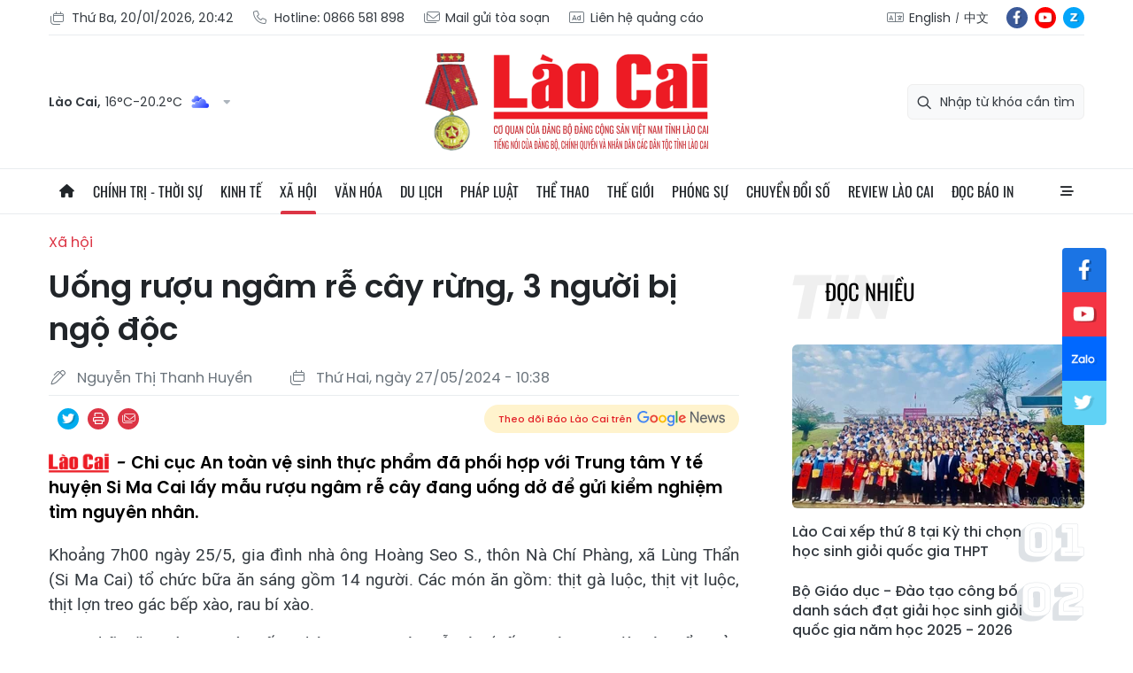

--- FILE ---
content_type: text/html;charset=utf-8
request_url: https://baolaocai.vn/uong-ruou-ngam-re-cay-rung-3-nguoi-bi-ngo-doc-post384621.html
body_size: 29938
content:
<!DOCTYPE html> <html lang="vi"> <head> <title>Uống rượu ngâm rễ cây rừng, 3 người bị ngộ độc | Báo Lào Cai điện tử</title> <meta name="description" content="Chi cục An toàn vệ sinh thực phẩm đã phối hợp với Trung tâm Y tế huyện Si Ma Cai lấy mẫu rượu ngâm rễ cây đang uống dở để gửi kiểm nghiệm tìm nguyên nhân."/> <meta name="keywords" content="Lùng Thẩn,Rượu ngâm,Rễ cây,Si Ma Cai"/> <meta name="news_keywords" content="Lùng Thẩn,Rượu ngâm,Rễ cây,Si Ma Cai"/> <meta http-equiv="Content-Type" content="text/html; charset=utf-8" /> <meta http-equiv="X-UA-Compatible" content="IE=edge"/> <meta http-equiv="refresh" content="1800" /> <meta name="revisit-after" content="1 days" /> <meta content="width=device-width, initial-scale=1, maximum-scale=5, user-scalable=yes" name="viewport"/> <meta http-equiv="content-language" content="vi" /> <meta name="format-detection" content="telephone=no"/> <meta name="format-detection" content="address=no"/> <meta name="apple-mobile-web-app-capable" content="yes"> <meta name="apple-mobile-web-app-status-bar-style" content="black"> <meta name="apple-mobile-web-app-title" content="Báo Lào Cai điện tử"/> <meta name="referrer" content="no-referrer-when-downgrade"/> <link rel="shortcut icon" href="https://cdn.baolaocai.vn/assets/web/styles/img/favicon.ico" type="image/x-icon" /> <link rel="preconnect" href="https://cdn.baolaocai.vn"/> <link rel="dns-prefetch" href="https://cdn.baolaocai.vn"/> <link rel="dns-prefetch" href="//static.baolaocai.vn"/> <link rel="dns-prefetch" href="//www.google-analytics.com" /> <link rel="dns-prefetch" href="//www.googletagmanager.com" /> <link rel="dns-prefetch" href="//stc.za.zaloapp.com" /> <link rel="dns-prefetch" href="//fonts.googleapis.com" /> <meta property="fb:app_id" content="1252177848748393"/> <script> var cmsConfig = { domainDesktop: 'https://baolaocai.vn', domainMobile: 'https://baolaocai.vn', domainApi: 'https://api.baolaocai.vn', domainStatic: 'https://cdn.baolaocai.vn', domainLog: 'https://log.baolaocai.vn', googleAnalytics: 'G\-D7LS60HD1P', siteId: 0, pageType: 1, objectId: 384621, adsZone: 5, allowAds: true, adsLazy: true, antiAdblock: true, }; if (window.location.protocol !== 'https:' && window.location.hostname.indexOf('baolaocai.vn') !== -1) { window.location = 'https://' + window.location.hostname + window.location.pathname + window.location.hash; } var USER_AGENT=window.navigator&&(window.navigator.userAgent||window.navigator.vendor)||window.opera||"",IS_MOBILE=/Android|webOS|iPhone|iPod|BlackBerry|Windows Phone|IEMobile|Mobile Safari|Opera Mini/i.test(USER_AGENT);function setCookie(e,o,i){var n=new Date,i=(n.setTime(n.getTime()+24*i*60*60*1e3),"expires="+n.toUTCString());document.cookie=e+"="+o+"; "+i+";path=/;"}function getCookie(e){var o=document.cookie.indexOf(e+"="),i=o+e.length+1;return!o&&e!==document.cookie.substring(0,e.length)||-1===o?null:(-1===(e=document.cookie.indexOf(";",i))&&(e=document.cookie.length),unescape(document.cookie.substring(i,e)))}; </script> <script> if(USER_AGENT && USER_AGENT.indexOf("facebot") <= 0 && USER_AGENT.indexOf("facebookexternalhit") <= 0) { var query = ''; var hash = ''; if (window.location.search) query = window.location.search; if (window.location.hash) hash = window.location.hash; var canonicalUrl = 'https://baolaocai.vn/uong-ruou-ngam-re-cay-rung-3-nguoi-bi-ngo-doc-post384621.html' + query + hash ; var curUrl = decodeURIComponent(window.location.href); if(!location.port && canonicalUrl.startsWith("http") && curUrl != canonicalUrl){ window.location.replace(canonicalUrl); } } </script> <meta name="author" content="Báo Lào Cai điện tử" /> <meta name="copyright" content="Copyright © 2026 by Báo Lào Cai điện tử" /> <meta name="RATING" content="GENERAL" /> <meta name="GENERATOR" content="Báo Lào Cai điện tử" /> <meta content="Báo Lào Cai điện tử" itemprop="sourceOrganization" name="source"/> <meta content="news" itemprop="genre" name="medium"/> <meta name="robots" content="noarchive, max-image-preview:large, index, follow" /> <meta name="GOOGLEBOT" content="noarchive, max-image-preview:large, index, follow" /> <link rel="canonical" href="https://baolaocai.vn/uong-ruou-ngam-re-cay-rung-3-nguoi-bi-ngo-doc-post384621.html" /> <meta property="og:site_name" content="Báo Lào Cai điện tử"/> <meta property="og:rich_attachment" content="true"/> <meta property="og:type" content="article"/> <meta property="og:url" content="https://baolaocai.vn/uong-ruou-ngam-re-cay-rung-3-nguoi-bi-ngo-doc-post384621.html"/> <meta property="og:image" content="https://cdn.baolaocai.vn/images/463974ce6d97d8cb8df387bbe715721ba5fd318a3f08cb7256b939dda967bdb5f9094ca372fcb7f1bba518383ee89b3eac552248fd09f4248dac82e99930bb7853ccc1ab351f2e0a3e632a8b641c1800/untitled-1-5182.jpg.webp"/> <meta property="og:image:width" content="1200"/> <meta property="og:image:height" content="630"/> <meta property="og:title" content="Uống rượu ngâm rễ cây rừng, 3 người bị ngộ độc"/> <meta property="og:description" content="Chi cục An toàn vệ sinh thực phẩm đã phối hợp với Trung tâm Y tế huyện Si Ma Cai lấy mẫu rượu ngâm rễ cây đang uống dở để gửi kiểm nghiệm tìm nguyên nhân."/> <meta name="twitter:card" value="summary"/> <meta name="twitter:url" content="https://baolaocai.vn/uong-ruou-ngam-re-cay-rung-3-nguoi-bi-ngo-doc-post384621.html"/> <meta name="twitter:title" content="Uống rượu ngâm rễ cây rừng, 3 người bị ngộ độc"/> <meta name="twitter:description" content="Chi cục An toàn vệ sinh thực phẩm đã phối hợp với Trung tâm Y tế huyện Si Ma Cai lấy mẫu rượu ngâm rễ cây đang uống dở để gửi kiểm nghiệm tìm nguyên nhân."/> <meta name="twitter:image" content="https://cdn.baolaocai.vn/images/463974ce6d97d8cb8df387bbe715721ba5fd318a3f08cb7256b939dda967bdb5f9094ca372fcb7f1bba518383ee89b3eac552248fd09f4248dac82e99930bb7853ccc1ab351f2e0a3e632a8b641c1800/untitled-1-5182.jpg.webp"/> <meta name="twitter:site" content="@Báo Lào Cai điện tử"/> <meta name="twitter:creator" content="@Báo Lào Cai điện tử"/> <meta property="article:publisher" content="https://www.facebook.com/baolaocaidientu/" /> <meta property="article:tag" content="Lùng Thẩn,Rượu ngâm,Rễ cây,Si Ma Cai"/> <meta property="article:section" content="Xã hội" /> <meta property="article:published_time" content="2024-05-27T17:38:43+0700"/> <meta property="article:modified_time" content="2024-05-27T17:38:43+0700"/> <script type="application/ld+json"> { "@context": "http://schema.org", "@type": "Organization", "name": "Báo Lào Cai điện tử", "url": "https://baolaocai.vn", "logo": "https://cdn.baolaocai.vn/assets/web/styles/img/logo.png", "foundingDate": "1963", "founders": [ { "@type": "Person", "name": "CƠ QUAN CỦA ĐẢNG BỘ ĐẢNG CỘNG SẢN VIỆT NAM TỈNH LÀO CAI" } ], "address": [ { "@type": "PostalAddress", "streetAddress": "Đường 30 tháng 4, phường Nam Cường, T.P Lào Cai, tỉnh Lào Cai", "addressLocality": "Lào Cai City", "addressRegion": "Northeast", "postalCode": "31100", "addressCountry": "VNM" } ], "contactPoint": [ { "@type": "ContactPoint", "telephone": "+84-214-3842-648", "contactType": "customer service" } ], "sameAs": [ "https://www.facebook.com/baolaocaidientu" ] } </script> <script type="application/ld+json"> { "@context" : "https://schema.org", "@type" : "WebSite", "name": "Báo Lào Cai điện tử", "url": "https://baolaocai.vn", "alternateName" : "Báo Lào Cai, CƠ QUAN CỦA ĐẢNG BỘ ĐẢNG CỘNG SẢN VIỆT NAM TỈNH LÀO CAI", "potentialAction": { "@type": "SearchAction", "target": { "@type": "EntryPoint", "urlTemplate": "https://baolaocai.vn/search/?q={search_term_string}" }, "query-input": "required name=search_term_string" } } </script> <script type="application/ld+json"> { "@context":"http://schema.org", "@type":"BreadcrumbList", "itemListElement":[ { "@type":"ListItem", "position":1, "item":{ "@id":"https://baolaocai.vn/xa-hoi/", "name":"Xã hội" } } ] } </script> <script type="application/ld+json"> { "@context": "http://schema.org", "@type": "NewsArticle", "mainEntityOfPage":{ "@type":"WebPage", "@id":"https://baolaocai.vn/uong-ruou-ngam-re-cay-rung-3-nguoi-bi-ngo-doc-post384621.html" }, "headline": "Uống rượu ngâm rễ cây rừng, 3 người bị ngộ độc", "description": "Chi cục An toàn vệ sinh thực phẩm đã phối hợp với Trung tâm Y tế huyện Si Ma Cai lấy mẫu rượu ngâm rễ cây đang uống dở để gửi kiểm nghiệm tìm nguyên nhân.", "image": { "@type": "ImageObject", "url": "https://cdn.baolaocai.vn/images/463974ce6d97d8cb8df387bbe715721ba5fd318a3f08cb7256b939dda967bdb5f9094ca372fcb7f1bba518383ee89b3eac552248fd09f4248dac82e99930bb7853ccc1ab351f2e0a3e632a8b641c1800/untitled-1-5182.jpg.webp", "width" : 1200, "height" : 675 }, "datePublished": "2024-05-27T17:38:43+0700", "dateModified": "2024-05-27T17:38:43+0700", "author": { "@type": "Person", "name": "Nguyễn Thị Thanh Huyền" }, "publisher": { "@type": "Organization", "name": "Báo Lào Cai điện tử", "logo": { "@type": "ImageObject", "url": "https://cdn.baolaocai.vn/assets/web/styles/img/logo.png" } } } </script> <link rel="preload" href="https://cdn.baolaocai.vn/assets/web/styles/css/main.min-1.0.58.css" as="style"> <link rel="preload" href="https://cdn.baolaocai.vn/assets/web/js/main.min-1.0.43.js" as="script"> <link rel="preload" href="https://cdn.baolaocai.vn/assets/web/js/detail.min-1.0.26.js" as="script"> <link rel="preload" href="https://common.mcms.one/assets/styles/css/baolaocai.css" as="style"> <link rel="stylesheet" href="https://common.mcms.one/assets/styles/css/baolaocai.css"> <link id="cms-style" rel="stylesheet" href="https://cdn.baolaocai.vn/assets/web/styles/css/main.min-1.0.58.css"> <style>.local-news .district>:first-child { width: 50%;
} .local-news .district { max-height: 320px; overflow-y: scroll;
} .four-pack .box-content .member__info .name { white-space: normal;
}
.topics .story__thumb { height: 170px!important;
}
</style> <script type="text/javascript"> var _metaOgUrl = 'https://baolaocai.vn/uong-ruou-ngam-re-cay-rung-3-nguoi-bi-ngo-doc-post384621.html'; var page_title = document.title; var tracked_url = window.location.pathname + window.location.search + window.location.hash; var cate_path = 'xa-hoi'; if (cate_path.length > 0) { tracked_url = "/" + cate_path + tracked_url; } </script> <script async="" src="https://www.googletagmanager.com/gtag/js?id=G-D7LS60HD1P"></script> <script> window.dataLayer = window.dataLayer || []; function gtag(){dataLayer.push(arguments);} gtag('js', new Date()); gtag('config', 'G-D7LS60HD1P', {page_path: tracked_url}); </script> <script>window.dataLayer = window.dataLayer || [];dataLayer.push({'pageCategory': '/xa\-hoi'});</script> <script> window.dataLayer = window.dataLayer || []; dataLayer.push({ 'event': 'Pageview', 'articleId': '384621', 'articleTitle': 'Uống rượu ngâm rễ cây rừng, 3 người bị ngộ độc', 'articleCategory': 'Xã hội', 'articleAlowAds': true, 'articleAuthor': 'Nguyễn Thị Thanh Huyền', 'articleType': 'normal', 'articleTags': 'Lùng Thẩn,Rượu ngâm,Rễ cây,Si Ma Cai', 'articlePublishDate': '2024-05-27T17:38:43+0700', 'articleThumbnail': 'https://cdn.baolaocai.vn/images/463974ce6d97d8cb8df387bbe715721ba5fd318a3f08cb7256b939dda967bdb5f9094ca372fcb7f1bba518383ee89b3eac552248fd09f4248dac82e99930bb7853ccc1ab351f2e0a3e632a8b641c1800/untitled-1-5182.jpg.webp', 'articleShortUrl': 'https://baolaocai.vn/uong-ruou-ngam-re-cay-rung-3-nguoi-bi-ngo-doc-post384621.html', 'articleFullUrl': 'https://baolaocai.vn/uong-ruou-ngam-re-cay-rung-3-nguoi-bi-ngo-doc-post384621.html', }); </script> <script type='text/javascript'> gtag('event', 'article_page',{ 'articleId': '384621', 'articleTitle': 'Uống rượu ngâm rễ cây rừng, 3 người bị ngộ độc', 'articleCategory': 'Xã hội', 'articleAlowAds': true, 'articleAuthor': 'Nguyễn Thị Thanh Huyền', 'articleType': 'normal', 'articleTags': 'Lùng Thẩn,Rượu ngâm,Rễ cây,Si Ma Cai', 'articlePublishDate': '2024-05-27T17:38:43+0700', 'articleThumbnail': 'https://cdn.baolaocai.vn/images/463974ce6d97d8cb8df387bbe715721ba5fd318a3f08cb7256b939dda967bdb5f9094ca372fcb7f1bba518383ee89b3eac552248fd09f4248dac82e99930bb7853ccc1ab351f2e0a3e632a8b641c1800/untitled-1-5182.jpg.webp', 'articleShortUrl': 'https://baolaocai.vn/uong-ruou-ngam-re-cay-rung-3-nguoi-bi-ngo-doc-post384621.html', 'articleFullUrl': 'https://baolaocai.vn/uong-ruou-ngam-re-cay-rung-3-nguoi-bi-ngo-doc-post384621.html', }); </script> </head> <body class=""> <header class="site-header "> <div class="container"> <div class="top-header"> <div class="left"> <a href="javascript:void(0);" id="today"></a> <a href="tel:+84866581898" title="Hotline"> <i class="ic-phone"></i> Hotline: 0866 581 898 </a> <a href="mailto:baolaocaidientu@gmail.com" title="Mail gửi tòa soạn"> <i class="ic-mail"></i> Mail gửi tòa soạn </a> <a href="#" title="Liên hệ quảng cáo"> <i class="ic-promo"></i> Liên hệ quảng cáo </a> </div> <div class="right"> <div class="col"> <i class="ic-lang"></i> <a href="https://en.baolaocai.vn" title="English" target="_blank">English</a> <a href="https://zh.baolaocai.vn" title="中文" target="_blank">中文</a> </div> <div class="social"> <a href="https://www.facebook.com/baolaocaidientu" class="fb" target="_parent" title="Tương tác với Báo Lào Cai trên Facebook">fb</a> <a href="https://www.youtube.com/@LaoCaiTV247/videos" class="yt" target="_parent" title="Tương tác với Báo Lào Cai trên Youtube">yt</a> <a href="https://zalo.me/956491731896605238" class="zl" target="_parent" title="Tương tác với Báo Lào Cai trên Zalo">zl</a> </div> </div> </div> <div class="content-header"> <div class="weather" id="header-weather"></div> <a class="logo" href="https://baolaocai.vn" title="Báo Lào Cai điện tử">Báo Lào Cai điện tử</a> <div class="search"> <input type="text" class="input-search txtsearch" placeholder="Nhập từ khóa cần tìm"> <i class="ic-search btn_search"></i> </div> </div> </div> <div class="navigation sticky"> <ul class="menu"> <li> <a href="/" class="ic-home" title="Trang chủ">Trang chủ</a> </li> <li> <a class="" href="https://baolaocai.vn/chinh-tri/" title="Chính trị - thời sự">Chính trị - thời sự</a> <ul class="sub-menu"> <li> <a href="https://baolaocai.vn/chinh-tri/xay-dung-dang/" title="Xây dựng Đảng">Xây dựng Đảng</a> </li> <li> <a href="https://baolaocai.vn/hoc-tap-va-lam-theo-bac/" title="Học tập và làm theo Bác">Học tập và làm theo Bác</a> </li> <li> <a href="https://baolaocai.vn/chinh-tri/quoc-phong-an-ninh/" title="Quốc phòng - An ninh">Quốc phòng - An ninh</a> </li> <li> <a href="https://baolaocai.vn/chinh-tri/doi-ngoai/" title="Đối ngoại">Đối ngoại</a> </li> </ul> </li> <li> <a class="" href="https://baolaocai.vn/kinh-te/" title="Kinh tế">Kinh tế</a> <ul class="sub-menu"> <li> <a href="https://baolaocai.vn/kinh-te/nong-nghiep-nong-thon/" title="Nông nghiệp - Nông thôn">Nông nghiệp - Nông thôn</a> </li> <li> <a href="https://baolaocai.vn/kinh-te/ocop-lao-cai/" title="OCOP Lào Cai">OCOP Lào Cai</a> </li> <li> <a href="https://baolaocai.vn/kinh-te/cong-nghiep-xay-dung/" title="Công nghiệp - Xây dựng">Công nghiệp - Xây dựng</a> </li> <li> <a href="https://baolaocai.vn/kinh-te/dau-tu-tai-chinh/" title="Đầu tư - Tài chính">Đầu tư - Tài chính</a> </li> <li> <a href="https://baolaocai.vn/kinh-te/thi-truong/" title="Thị trường">Thị trường</a> </li> </ul> </li> <li> <a class="active" href="https://baolaocai.vn/xa-hoi/" title="Xã hội">Xã hội</a> <ul class="sub-menu"> <li> <a href="https://baolaocai.vn/xa-hoi/giao-duc/" title="Giáo dục">Giáo dục</a> </li> <li> <a href="https://baolaocai.vn/xa-hoi/y-te/" title="Y tế">Y tế</a> </li> <li> <a href="https://baolaocai.vn/xa-hoi/lao-dong-viec-lam/" title="Lao động - Việc làm">Lao động - Việc làm</a> </li> <li> <a href="https://baolaocai.vn/xa-hoi/cai-cach-hanh-chinh/" title="Cải cách hành chính">Cải cách hành chính</a> </li> <li> <a href="https://baolaocai.vn/ban-doc/" title="Bạn đọc">Bạn đọc</a> </li> </ul> </li> <li> <a class="" href="https://baolaocai.vn/van-hoa/" title="Văn hóa">Văn hóa</a> <ul class="sub-menu"> <li> <a href="https://baolaocai.vn/van-hoa/van-hoc-nghe-thuat/" title="Văn học - Nghệ thuật">Văn học - Nghệ thuật</a> </li> <li> <a href="https://baolaocai.vn/van-hoa/lang-nghe/" title="Chuyện nghề xưa nay">Chuyện nghề xưa nay</a> </li> <li> <a href="https://baolaocai.vn/van-hoa/giai-tri/" title="Giải trí">Giải trí</a> </li> </ul> </li> <li> <a class="" href="https://baolaocai.vn/du-lich/" title="Du lịch">Du lịch</a> </li> <li> <a class="" href="https://baolaocai.vn/phap-luat/" title="Pháp luật">Pháp luật</a> <ul class="sub-menu"> <li> <a href="https://baolaocai.vn/phap-luat/an-ninh-trat-tu/" title="An ninh trật tự">An ninh trật tự</a> </li> <li> <a href="https://baolaocai.vn/phap-luat/phap-luat-doi-song/" title="Pháp luật - Đời sống">Pháp luật - Đời sống</a> </li> <li> <a href="https://baolaocai.vn/phap-luat/an-toan-giao-thong/" title="An toàn giao thông">An toàn giao thông</a> </li> </ul> </li> <li> <a class="" href="https://baolaocai.vn/the-thao/" title="Thể thao">Thể thao</a> </li> <li> <a class="" href="https://baolaocai.vn/the-gioi/" title="Thế giới">Thế giới</a> </li> <li> <a class="" href="https://baolaocai.vn/phong-su/" title="Phóng sự">Phóng sự</a> </li> <li> <a class="" href="https://baolaocai.vn/chuyen-doi-so/" title="Chuyển đổi số">Chuyển đổi số</a> </li> <li> <a class="" href="https://baolaocai.vn/review-lao-cai/" title="Review Lào Cai">Review Lào Cai</a> </li> <li> <a class="" href="https://baolaocai.vn/epaper/" title="Đọc báo in">Đọc báo in</a> <ul class="sub-menu"> <li> <a href="https://baolaocai.vn/vung-cao/" title="Vùng cao">Vùng cao</a> </li> <li> <a href="https://baolaocai.vn/thuong-ky/" title="Thường kỳ">Thường kỳ</a> </li> <li> <a href="https://baolaocai.vn/cuoi-tuan/" title="Cuối tuần">Cuối tuần</a> </li> </ul> </li> <li class="extend"> <a href="javascript:void(0);" class="ic-menu">All</a> <div class="big-menu"> <div class="content"> <ul class="item"> <li><a class="title" href="https://baolaocai.vn/chinh-tri/" title="Chính trị - thời sự">Chính trị - thời sự</a></li> <li> <a href="https://baolaocai.vn/chinh-tri/xay-dung-dang/" title="Xây dựng Đảng">Xây dựng Đảng</a> </li> <li> <a href="https://baolaocai.vn/hoc-tap-va-lam-theo-bac/" title="Học tập và làm theo Bác">Học tập và làm theo Bác</a> </li> <li> <a href="https://baolaocai.vn/chinh-tri/quoc-phong-an-ninh/" title="Quốc phòng - An ninh">Quốc phòng - An ninh</a> </li> <li> <a href="https://baolaocai.vn/chinh-tri/doi-ngoai/" title="Đối ngoại">Đối ngoại</a> </li> </ul> <ul class="item"> <li><a class="title" href="https://baolaocai.vn/kinh-te/" title="Kinh tế">Kinh tế</a></li> <li> <a href="https://baolaocai.vn/kinh-te/nong-nghiep-nong-thon/" title="Nông nghiệp - Nông thôn">Nông nghiệp - Nông thôn</a> </li> <li> <a href="https://baolaocai.vn/kinh-te/cong-nghiep-xay-dung/" title="Công nghiệp - Xây dựng">Công nghiệp - Xây dựng</a> </li> <li> <a href="https://baolaocai.vn/kinh-te/dau-tu-tai-chinh/" title="Đầu tư - Tài chính">Đầu tư - Tài chính</a> </li> <li> <a href="https://baolaocai.vn/kinh-te/thi-truong/" title="Thị trường">Thị trường</a> </li> </ul> <ul class="item"> <li><a class="title" href="https://baolaocai.vn/xa-hoi/" title="Xã hội">Xã hội</a></li> <li> <a href="https://baolaocai.vn/xa-hoi/giao-duc/" title="Giáo dục">Giáo dục</a> </li> <li> <a href="https://baolaocai.vn/xa-hoi/y-te/" title="Y tế">Y tế</a> </li> <li> <a href="https://baolaocai.vn/xa-hoi/lao-dong-viec-lam/" title="Lao động - Việc làm">Lao động - Việc làm</a> </li> <li> <a href="https://baolaocai.vn/xa-hoi/cai-cach-hanh-chinh/" title="Cải cách hành chính">Cải cách hành chính</a> </li> <li> <a href="https://baolaocai.vn/ban-doc/" title="Bạn đọc">Bạn đọc</a> </li> </ul> <ul class="item"> <li><a class="title" href="https://baolaocai.vn/van-hoa/" title="Văn hóa">Văn hóa</a></li> <li> <a href="https://baolaocai.vn/van-hoa/van-hoc-nghe-thuat/" title="Văn học - Nghệ thuật">Văn học - Nghệ thuật</a> <ul class="level2-menu"> <li> <a href="https://baolaocai.vn/van-xuoi/" title="Văn xuôi">Văn xuôi</a> </li> <li> <a href="https://baolaocai.vn/tho/" title="Thơ">Thơ</a> </li> </ul> </li> <li> <a href="https://baolaocai.vn/van-hoa/giai-tri/" title="Giải trí">Giải trí</a> </li> </ul> <ul class="item"> <li><a class="title" href="https://baolaocai.vn/du-lich/" title="Du lịch">Du lịch</a></li> </ul> <ul class="item"> <li><a class="title" href="https://baolaocai.vn/chuyen-doi-so/" title="Chuyển đổi số">Chuyển đổi số</a></li> </ul> <ul class="item"> <li><a class="title" href="https://baolaocai.vn/review-lao-cai/" title="Review Lào Cai">Review Lào Cai</a></li> </ul> <ul class="item"> <li><a class="title" href="https://baolaocai.vn/phap-luat/" title="Pháp luật">Pháp luật</a></li> <li> <a href="https://baolaocai.vn/phap-luat/an-ninh-trat-tu/" title="An ninh trật tự">An ninh trật tự</a> </li> <li> <a href="https://baolaocai.vn/phap-luat/phap-luat-doi-song/" title="Pháp luật - Đời sống">Pháp luật - Đời sống</a> </li> <li> <a href="https://baolaocai.vn/phap-luat/an-toan-giao-thong/" title="An toàn giao thông">An toàn giao thông</a> </li> </ul> <ul class="item"> <li><a class="title" href="https://baolaocai.vn/the-thao/" title="Thể thao">Thể thao</a></li> </ul> <ul class="item"> <li><a class="title" href="https://baolaocai.vn/the-gioi/" title="Thế giới">Thế giới</a></li> </ul> <ul class="item"> <li><a class="title" href="https://baolaocai.vn/epaper/" title="Đọc báo in">Đọc báo in</a></li> <li> <a href="https://baolaocai.vn/vung-cao/" title="Vùng cao">Vùng cao</a> </li> <li> <a href="https://baolaocai.vn/thuong-ky/" title="Thường kỳ">Thường kỳ</a> </li> <li> <a href="https://baolaocai.vn/cuoi-tuan/" title="Cuối tuần">Cuối tuần</a> </li> </ul> <ul class="item"> <li><a class="title" href="https://baolaocai.vn/multimedia/" title="Multimedia">Multimedia</a></li> <li> <a href="https://baolaocai.vn/video/" title="Video">Video</a> </li> <li> <a href="https://baolaocai.vn/goc-anh/" title="Photo">Photo</a> </li> <li> <a href="https://baolaocai.vn/e-magazine/" title="E-magazine">E-magazine</a> </li> <li> <a href="https://baolaocai.vn/podcasts/" title="Podcasts">Podcasts</a> </li> <li> <a href="https://baolaocai.vn/infographic/" title="Infographic">Infographic</a> </li> </ul> <ul class="item"> <li><a class="title" href="https://baolaocai.vn/thong-tin-quang-cao/" title="Thông tin quảng cáo">Thông tin quảng cáo</a></li> </ul> <ul class="item"> <li><a class="title" href="https://baolaocai.vn/chuyende/" title="Chuyên đề">Chuyên đề</a></li> </ul> <ul class="item"> <li><a class="title" href="https://baolaocai.vn/duan8/" title="Dự án 8">Dự án 8</a></li> </ul> </div> </div> </li> </ul> </div> </header> <div class="site-body"> <div class="container detail"> <div class="rennab-wrap"> <div id="sdaWeb_SdaTop" class="rennab " data-platform="1" data-position="Web_SdaTop" style="display:none"> </div> </div> <div class="breadcrumbs"> <h2 class="main"> <a href="https://baolaocai.vn/xa-hoi/" title="Xã hội" class="active">Xã hội</a> </h2> </div> <div class="col"> <div class="main-col content-col"> <div class="article"> <h1 class="article__title cms-title "> Uống rượu ngâm rễ cây rừng, 3 người bị ngộ độc </h1> <div class="article__meta"> <div class="row"> <div class="author cms-author"> <i class="ic-pen"></i> Nguyễn Thị Thanh Huyền </div> <time class="time" datetime="2024-05-27T17:38:43+0700"><i class="ic-calendar"></i><span data-time="1716806323" data-format="long" data-friendly="true">27/05/2024 17:38</span></time> <meta class="cms-date" itemprop="datePublished" content="2024-05-27T17:38:43+0700"> </div> <div class="row"> <div class="fb-like" data-href="https://baolaocai.vn/uong-ruou-ngam-re-cay-rung-3-nguoi-bi-ngo-doc-post384621.html" data-width="" data-layout="button_count" data-action="like" data-size="small" data-share="true"></div> <div class="social social-share"> <a href="javascript:void(0);" class="tw" data-rel="twitter" data-href="https://baolaocai.vn/uong-ruou-ngam-re-cay-rung-3-nguoi-bi-ngo-doc-post384621.html" title="Chia sẻ qua Twitter">Chia sẻ qua Twitter</a> <a href="javascript:void(0);" class="print sendprint" title="In bài viết">In bài viết</a> <a href="javascript:void(0);" class="mail sendmail" data-href="https://baolaocai.vn/uong-ruou-ngam-re-cay-rung-3-nguoi-bi-ngo-doc-post384621.html" title="Chia sẻ qua Email">Chia sẻ qua Email</a> </div> <a class="gg-news" href="https://news.google.com/publications/CAAqJggKIiBDQklTRWdnTWFnNEtER0poYjJ4aGIyTmhhUzUyYmlnQVAB?hl=vi&gl=VN&ceid=VN%3Avi" target="_blank"> <span>Theo dõi Báo Lào Cai trên</span> <img src="https://cdn.baolaocai.vn/assets/web/styles/img/gg-news.png" alt="Google News">
</a> </div> </div> <div class="article__sapo cms-desc"> <i class="laocai-icon"></i> <p>Chi cục An toàn vệ sinh thực phẩm đã phối hợp với Trung tâm Y tế huyện Si Ma Cai lấy mẫu rượu ngâm rễ cây đang uống dở để gửi kiểm nghiệm tìm nguyên nhân.</p> </div> <div id="sdaWeb_SdaArticleAfterSapo" class="rennab " data-platform="1" data-position="Web_SdaArticleAfterSapo" style="display:none"> </div> <div class="article__body zce-content-body cms-body" itemprop="articleBody"> <style>.t1 { text-align: justify; }</style>
<p class="t1">Khoảng 7h00 ngày 25/5, gia đình nhà ông Hoàng Seo S., thôn Nà Chí Phàng, xã Lùng Thẩn (Si Ma Cai) tổ chức bữa ăn sáng gồm 14 người. Các món ăn gồm: thịt gà luộc, thịt vịt luộc, thịt lợn treo gác bếp xào, rau bí xào.</p>
<p class="t1">Trong bữa ăn, có 3 người uống thêm rượu ngâm rễ cây (tiếng Mông gọi là cây Tẩu Hỏa Hảng). Sau khi uống một chén rượu, ông Vàng Seo C. có biểu hiện đau bụng, vã mồ hôi, buồn nôn, buồn đi đại tiện, người mệt mỏi, chóng mặt, rét run.</p>
<figure> <img src="[data-uri]" id="777208" alt="Untitled-1.jpg" data-width="1000" data-height="577" data-image-id="777208" class="lazyload cms-photo" data-large-src="https://cdn.baolaocai.vn/images/84f7990c7ae3d26b5ffc8082d17d4518b6226a7d88f16e001b1a75657d124dec49a71ed712d5f0581e20a2075f7682ed76018a9eeb16ca9c57e526f490351251/untitled-1-5182.jpg" data-src="https://cdn.baolaocai.vn/images/a5fd318a3f08cb7256b939dda967bdb5f9094ca372fcb7f1bba518383ee89b3eac552248fd09f4248dac82e99930bb78c0695485c064b82db03f3a92a255e893/untitled-1-5182.jpg" title="Chai rượu ngâm rễ cây được ông Vàng Seo C. sử dụng và lá, rễ của cây Tẩu Hỏa Hảng." width="1000" height="577"> <figcaption> Chai rượu ngâm rễ cây được ông Vàng Seo C. sử dụng và lá, rễ của cây Tẩu Hỏa Hảng. </figcaption>
</figure>
<div class="sda_middle"> <div id="sdaWeb_SdaArticleMiddle" class="rennab fyi" data-platform="1" data-position="Web_SdaArticleMiddle"> </div>
</div>
<p class="t1">Đến 11h00 cùng ngày, ông Vàng Seo C. được người nhà đưa vào Bệnh viện Đa khoa huyện Bắc Hà với tình trạng: tiếp xúc chậm, vã mồ hôi, da niêm mạc hồng nhợt, sốt nhẹ, cảm giác khó thở…</p>
<p class="t1">Qua thăm khám, các bác sĩ chẩn đoán, ông Vàng Seo C. bị nhồi máu cơ tim cấp, sốc tim, ngộ độc rượu ngâm rễ cây không rõ loại, hạ kali máu, suy thận cấp. Đến 21h30 ngày 26/5, ông Vàng Seo C. được chuyển về Bệnh viện Bạch Mai điều trị.</p>
<p class="t1">Hai người khác cũng có biểu hiện vã mồ hôi, đau bụng, chóng mặt. Tuy nhiên, do sơ cứu kịp thời nên tình trạng không nguy kịch và không phải nhập viện.</p>
<div class="sda_middle"> <div id="sdaWeb_SdaArticleMiddle1" class="rennab fyi" data-platform="1" data-position="Web_SdaArticleMiddle1"> </div>
</div>
<p class="t1">Qua điều tra cho thấy, đây là loại rượu được người nhà ông S. mua ở chợ với mục đích xoa bóp ngoài da để chữa trật khớp nhưng do không biết nên đã mang ra uống.</p>
<p class="t1">Chi cục An toàn vệ sinh thực phẩm đã phối hợp với Trung tâm Y tế huyện Si Ma Cai lấy 1 mẫu rượu ngâm rễ cây đang uống dở; 1 mẫu cây tươi có cả rễ, thân, lá (là loại cây dùng để ngâm loại rượu nói trên) để gửi kiểm nghiệm tìm nguyên nhân gây ngộ độc.</p>
<div class="notebox align-center cms-note"> <p class="t1">Hiện nay, người dân một số địa phương trong tỉnh thường có thói quen ngâm các loại động, thực vật với rượu nhằm mục đích bồi bổ sức khỏe. Tuy nhiên, do không nắm rõ thành phần dược lý của các loại động, thực vật, hoặc uống rượu ngâm với liều lượng lớn sẽ có nguy cơ gây ra ngộ độc rất cao, tỷ lệ tử vong do độc tố tự nhiên là rất lớn.</p>
</div> <div id="sdaWeb_SdaArticleAfterBody" class="rennab " data-platform="1" data-position="Web_SdaArticleAfterBody" style="display:none"> </div> </div> <div class="article__tags"> <h3 class="box-heading"> <span class="title">Từ khóa:</span> </h3> <div class="box-content"> <a href="https://baolaocai.vn/tu-khoa/lung-than-tag6560.html" title="Lùng Thẩn">#Lùng Thẩn</a> <a href="https://baolaocai.vn/tu-khoa/ruou-ngam-tag18135.html" title="Rượu ngâm">#Rượu ngâm</a> <a href="https://baolaocai.vn/tu-khoa/re-cay-tag25807.html" title="Rễ cây">#Rễ cây</a> <a href="https://baolaocai.vn/tu-khoa/si-ma-cai-tag123.html" title="Si Ma Cai">#Si Ma Cai</a> </div> </div> <div id="sdaWeb_SdaArticleAfterTag" class="rennab " data-platform="1" data-position="Web_SdaArticleAfterTag" style="display:none"> </div> <div class="article__meta"> <div class="row"> <div class="fb-like" data-href="https://baolaocai.vn/uong-ruou-ngam-re-cay-rung-3-nguoi-bi-ngo-doc-post384621.html" data-width="" data-layout="button_count" data-action="like" data-size="small" data-share="true"></div> <div class="social social-share"> <a href="javascript:void(0);" class="tw" data-rel="twitter" data-href="https://baolaocai.vn/uong-ruou-ngam-re-cay-rung-3-nguoi-bi-ngo-doc-post384621.html" title="Chia sẻ qua Twitter">Chia sẻ qua Twitter</a> <a href="javascript:void(0);" class="print sendprint" title="In bài viết">In bài viết</a> <a href="javascript:void(0);" class="mail sendmail" data-href="https://baolaocai.vn/uong-ruou-ngam-re-cay-rung-3-nguoi-bi-ngo-doc-post384621.html" title="Chia sẻ qua Email">Chia sẻ qua Email</a> </div> <a class="gg-news" href="https://news.google.com/publications/CAAqJggKIiBDQklTRWdnTWFnNEtER0poYjJ4aGIyTmhhUzUyYmlnQVAB?hl=vi&gl=VN&ceid=VN%3Avi" target="_blank"> <span>Theo dõi Báo Lào Cai trên</span> <img src="https://cdn.baolaocai.vn/assets/web/styles/img/gg-news.png" alt="Google News">
</a> </div> </div> <div class="wrap-comment" id="comment384621" data-id="384621" data-type="20"></div> <div id="sdaWeb_SdaArticleAfterComment" class="rennab " data-platform="1" data-position="Web_SdaArticleAfterComment" style="display:none"> </div> </div> </div> <div class="sub-col sidebar-right"> <div id="sidebar-top-1"> <div id="sdaWeb_SdaRight1" class="rennab " data-platform="1" data-position="Web_SdaRight1" style="display:none"> </div> <section class="hot-news fyi-position"> <h3 class="box-heading"> <span class="title">Đọc nhiều</span> </h3> <div class="box-content" data-source="mostread-news"> <article class="story"> <figure class="story__thumb"> <a class="cms-link" href="https://baolaocai.vn/lao-cai-xep-thu-8-tai-ky-thi-chon-hoc-sinh-gioi-quoc-gia-thpt-post891723.html" title="Lào Cai xếp thứ 8 tại Kỳ thi chọn học sinh giỏi quốc gia THPT"> <img class="lazyload" src="[data-uri]" data-src="https://cdn.baolaocai.vn/images/2a4da614f50287521cbbc7d7ccb166928ee4039ac0e02763b3bf0c733c85e339631d2517c0b993f2135e2f7f5131947f5f7dc69deb3d3ac801941691b5eec92e/19-1-doituyen.jpg.webp" data-srcset="https://cdn.baolaocai.vn/images/2a4da614f50287521cbbc7d7ccb166928ee4039ac0e02763b3bf0c733c85e339631d2517c0b993f2135e2f7f5131947f5f7dc69deb3d3ac801941691b5eec92e/19-1-doituyen.jpg.webp 1x, https://cdn.baolaocai.vn/images/480cabe3f874b3fb2968b6c30cdf45958ee4039ac0e02763b3bf0c733c85e339631d2517c0b993f2135e2f7f5131947f5f7dc69deb3d3ac801941691b5eec92e/19-1-doituyen.jpg.webp 2x" alt="Lào Cai xếp thứ 8 tại Kỳ thi chọn học sinh giỏi quốc gia THPT"> <noscript><img src="https://cdn.baolaocai.vn/images/2a4da614f50287521cbbc7d7ccb166928ee4039ac0e02763b3bf0c733c85e339631d2517c0b993f2135e2f7f5131947f5f7dc69deb3d3ac801941691b5eec92e/19-1-doituyen.jpg.webp" srcset="https://cdn.baolaocai.vn/images/2a4da614f50287521cbbc7d7ccb166928ee4039ac0e02763b3bf0c733c85e339631d2517c0b993f2135e2f7f5131947f5f7dc69deb3d3ac801941691b5eec92e/19-1-doituyen.jpg.webp 1x, https://cdn.baolaocai.vn/images/480cabe3f874b3fb2968b6c30cdf45958ee4039ac0e02763b3bf0c733c85e339631d2517c0b993f2135e2f7f5131947f5f7dc69deb3d3ac801941691b5eec92e/19-1-doituyen.jpg.webp 2x" alt="Lào Cai xếp thứ 8 tại Kỳ thi chọn học sinh giỏi quốc gia THPT" class="image-fallback"></noscript> </a> </figure> <h2 class="story__heading" data-tracking="891723"> <a class="cms-link" href="https://baolaocai.vn/lao-cai-xep-thu-8-tai-ky-thi-chon-hoc-sinh-gioi-quoc-gia-thpt-post891723.html" title="Lào Cai xếp thứ 8 tại Kỳ thi chọn học sinh giỏi quốc gia THPT"> Lào Cai xếp thứ 8 tại Kỳ thi chọn học sinh giỏi quốc gia THPT </a> </h2> </article> <article class="story"> <h2 class="story__heading" data-tracking="891714"> <a class="cms-link" href="https://baolaocai.vn/bo-giao-duc-dao-tao-cong-bo-danh-sach-dat-giai-hoc-sinh-gioi-quoc-gia-nam-hoc-2025-2026-post891714.html" title="Bộ Giáo dục - Đào tạo công bố danh sách đạt giải học sinh giỏi quốc gia năm học 2025 - 2026"> Bộ Giáo dục - Đào tạo công bố danh sách đạt giải học sinh giỏi quốc gia năm học 2025 - 2026 </a> </h2> </article> <article class="story"> <h2 class="story__heading" data-tracking="891589"> <a class="cms-link" href="https://baolaocai.vn/hoc-sinh-lao-cai-xuat-sac-doat-3-huy-chuong-tai-cuoc-thi-robotics-va-ai-quoc-te-post891589.html" title="Học sinh Lào Cai xuất sắc đoạt 3 huy chương tại cuộc thi Robotics và AI quốc tế"> Học sinh Lào Cai xuất sắc đoạt 3 huy chương tại cuộc thi Robotics và AI quốc tế </a> </h2> </article> <article class="story"> <h2 class="story__heading" data-tracking="891676"> <a class="cms-link" href="https://baolaocai.vn/lao-cai-co-1-tap-the-2-ca-nhan-dat-giai-trong-cuoc-thi-viet-thu-quoc-te-upu-nam-2025-post891676.html" title="Lào Cai có 1 tập thể, 2 cá nhân đạt giải trong Cuộc thi Viết thư Quốc tế UPU năm 2025"> Lào Cai có 1 tập thể, 2 cá nhân đạt giải trong Cuộc thi Viết thư Quốc tế UPU năm 2025 </a> </h2> </article> <article class="story"> <h2 class="story__heading" data-tracking="891572"> <a class="cms-link" href="https://baolaocai.vn/phuong-yen-bai-tich-cuc-chuan-bi-cac-hoat-dong-don-xuan-moi-tuoi-vui-an-toan-lanh-manh-post891572.html" title="Phường Yên Bái tích cực chuẩn bị các hoạt động đón Xuân mới tươi vui, an toàn, lành mạnh"> Phường Yên Bái tích cực chuẩn bị các hoạt động đón Xuân mới tươi vui, an toàn, lành mạnh </a> </h2> </article> </div> </section> <div id="sdaWeb_SdaRight2" class="rennab " data-platform="1" data-position="Web_SdaRight2" style="display:none"> </div> <div class="local-news fyi-position"> <h3 class="box-heading"> <a class="title" href="/dia-phuong.html" title="Tin địa phương">Tin địa phương</a> </h3> <div class="box-content"> <div class="district"> <a data-id="12" href="https://baolaocai.vn/dia-phuong/dia-phuong-ngoai-tinh/12.html" title="Địa phương ngoài tỉnh"> <i class="ic-location"></i>Địa phương ngoài tỉnh </a> <a data-id="13" href="https://baolaocai.vn/dia-phuong/so-ban-nganh/13.html" title="Sở, ban, ngành "> <i class="ic-location"></i>Sở, ban, ngành </a> <a data-id="11" href="https://baolaocai.vn/dia-phuong/toan-tinh/11.html" title="Toàn tỉnh"> <i class="ic-location"></i>Toàn tỉnh </a> <a data-id="14" href="https://baolaocai.vn/dia-phuong/xa-khao-mang/14.html" title="Xã Khao Mang"> <i class="ic-location"></i>Xã Khao Mang </a> <a data-id="15" href="https://baolaocai.vn/dia-phuong/xa-mu-cang-chai/15.html" title="Xã Mù Cang Chải"> <i class="ic-location"></i>Xã Mù Cang Chải </a> <a data-id="16" href="https://baolaocai.vn/dia-phuong/xa-pung-luong/16.html" title="Xã Púng Luông"> <i class="ic-location"></i>Xã Púng Luông </a> <a data-id="17" href="https://baolaocai.vn/dia-phuong/xa-tu-le/17.html" title="Xã Tú Lệ"> <i class="ic-location"></i>Xã Tú Lệ </a> <a data-id="18" href="https://baolaocai.vn/dia-phuong/xa-tram-tau/18.html" title="Xã Trạm Tấu"> <i class="ic-location"></i>Xã Trạm Tấu </a> <a data-id="19" href="https://baolaocai.vn/dia-phuong/xa-hanh-phuc/19.html" title="Xã Hạnh Phúc"> <i class="ic-location"></i>Xã Hạnh Phúc </a> <a data-id="20" href="https://baolaocai.vn/dia-phuong/xa-phinh-ho/20.html" title="Xã Phình Hồ"> <i class="ic-location"></i>Xã Phình Hồ </a> <a data-id="21" href="https://baolaocai.vn/dia-phuong/xa-lien-son/21.html" title="Xã Liên Sơn"> <i class="ic-location"></i>Xã Liên Sơn </a> <a data-id="22" href="https://baolaocai.vn/dia-phuong/xa-gia-hoi/22.html" title="Xã Gia Hội"> <i class="ic-location"></i>Xã Gia Hội </a> <a data-id="23" href="https://baolaocai.vn/dia-phuong/xa-son-luong/23.html" title="Xã Sơn Lương"> <i class="ic-location"></i>Xã Sơn Lương </a> <a data-id="24" href="https://baolaocai.vn/dia-phuong/xa-van-chan/24.html" title="Xã Văn Chấn"> <i class="ic-location"></i>Xã Văn Chấn </a> <a data-id="25" href="https://baolaocai.vn/dia-phuong/xa-thuong-bang-la/25.html" title="Xã Thượng Bằng La"> <i class="ic-location"></i>Xã Thượng Bằng La </a> <a data-id="26" href="https://baolaocai.vn/dia-phuong/xa-chan-thinh/26.html" title="Xã Chấn Thịnh"> <i class="ic-location"></i>Xã Chấn Thịnh </a> <a data-id="27" href="https://baolaocai.vn/dia-phuong/xa-nghia-tam/27.html" title="Xã Nghĩa Tâm"> <i class="ic-location"></i>Xã Nghĩa Tâm </a> <a data-id="28" href="https://baolaocai.vn/dia-phuong/xa-phong-du-ha/28.html" title="Xã Phong Dụ Hạ"> <i class="ic-location"></i>Xã Phong Dụ Hạ </a> <a data-id="29" href="https://baolaocai.vn/dia-phuong/xa-chau-que/29.html" title="Xã Châu Quế"> <i class="ic-location"></i>Xã Châu Quế </a> <a data-id="30" href="https://baolaocai.vn/dia-phuong/xa-lam-giang/30.html" title="Xã Lâm Giang"> <i class="ic-location"></i>Xã Lâm Giang </a> <a data-id="31" href="https://baolaocai.vn/dia-phuong/xa-dong-cuong/31.html" title="Xã Đông Cuông"> <i class="ic-location"></i>Xã Đông Cuông </a> <a data-id="32" href="https://baolaocai.vn/dia-phuong/xa-tan-hop/32.html" title="Xã Tân Hợp"> <i class="ic-location"></i>Xã Tân Hợp </a> <a data-id="33" href="https://baolaocai.vn/dia-phuong/xa-mau-a/33.html" title="Xã Mậu A"> <i class="ic-location"></i>Xã Mậu A </a> <a data-id="34" href="https://baolaocai.vn/dia-phuong/xa-xuan-ai/34.html" title="Xã Xuân Ái"> <i class="ic-location"></i>Xã Xuân Ái </a> <a data-id="35" href="https://baolaocai.vn/dia-phuong/xa-mo-vang/35.html" title="Xã Mỏ Vàng"> <i class="ic-location"></i>Xã Mỏ Vàng </a> <a data-id="36" href="https://baolaocai.vn/dia-phuong/xa-lam-thuong/36.html" title="Xã Lâm Thượng"> <i class="ic-location"></i>Xã Lâm Thượng </a> <a data-id="37" href="https://baolaocai.vn/dia-phuong/xa-luc-yen/37.html" title="Xã Lục Yên"> <i class="ic-location"></i>Xã Lục Yên </a> <a data-id="38" href="https://baolaocai.vn/dia-phuong/xa-tan-linh/38.html" title="Xã Tân Lĩnh"> <i class="ic-location"></i>Xã Tân Lĩnh </a> <a data-id="39" href="https://baolaocai.vn/dia-phuong/xa-khanh-hoa/39.html" title="Xã Khánh Hòa"> <i class="ic-location"></i>Xã Khánh Hòa </a> <a data-id="40" href="https://baolaocai.vn/dia-phuong/xa-phuc-loi/40.html" title="Xã Phúc Lợi"> <i class="ic-location"></i>Xã Phúc Lợi </a> <a data-id="41" href="https://baolaocai.vn/dia-phuong/xa-muong-lai/41.html" title="Xã Mường Lai"> <i class="ic-location"></i>Xã Mường Lai </a> <a data-id="42" href="https://baolaocai.vn/dia-phuong/xa-cam-nhan/42.html" title="Xã Cảm Nhân"> <i class="ic-location"></i>Xã Cảm Nhân </a> <a data-id="43" href="https://baolaocai.vn/dia-phuong/xa-yen-thanh/43.html" title="Xã Yên Thành"> <i class="ic-location"></i>Xã Yên Thành </a> <a data-id="44" href="https://baolaocai.vn/dia-phuong/xa-thac-ba/44.html" title="Xã Thác Bà"> <i class="ic-location"></i>Xã Thác Bà </a> <a data-id="45" href="https://baolaocai.vn/dia-phuong/xa-yen-binh/45.html" title="Xã Yên Bình"> <i class="ic-location"></i>Xã Yên Bình </a> <a data-id="46" href="https://baolaocai.vn/dia-phuong/xa-bao-ai/46.html" title="Xã Bảo Ái"> <i class="ic-location"></i>Xã Bảo Ái </a> <a data-id="47" href="https://baolaocai.vn/dia-phuong/xa-tran-yen/47.html" title="Xã Trấn Yên"> <i class="ic-location"></i>Xã Trấn Yên </a> <a data-id="48" href="https://baolaocai.vn/dia-phuong/xa-hung-khanh/48.html" title="Xã Hưng Khánh"> <i class="ic-location"></i>Xã Hưng Khánh </a> <a data-id="49" href="https://baolaocai.vn/dia-phuong/xa-luong-thinh/49.html" title="Xã Lương Thịnh"> <i class="ic-location"></i>Xã Lương Thịnh </a> <a data-id="50" href="https://baolaocai.vn/dia-phuong/xa-viet-hong/50.html" title="Xã Việt Hồng"> <i class="ic-location"></i>Xã Việt Hồng </a> <a data-id="51" href="https://baolaocai.vn/dia-phuong/xa-quy-mong/51.html" title="Xã Quy Mông"> <i class="ic-location"></i>Xã Quy Mông </a> <a data-id="52" href="https://baolaocai.vn/dia-phuong/xa-coc-san/52.html" title="Xã Cốc San"> <i class="ic-location"></i>Xã Cốc San </a> <a data-id="53" href="https://baolaocai.vn/dia-phuong/xa-hop-thanh/53.html" title="Xã Hợp Thành"> <i class="ic-location"></i>Xã Hợp Thành </a> <a data-id="54" href="https://baolaocai.vn/dia-phuong/xa-phong-hai/54.html" title="Xã Phong Hải"> <i class="ic-location"></i>Xã Phong Hải </a> <a data-id="55" href="https://baolaocai.vn/dia-phuong/xa-xuan-quang/55.html" title="Xã Xuân Quang"> <i class="ic-location"></i>Xã Xuân Quang </a> <a data-id="56" href="https://baolaocai.vn/dia-phuong/xa-bao-thang/56.html" title="Xã Bảo Thắng"> <i class="ic-location"></i>Xã Bảo Thắng </a> <a data-id="57" href="https://baolaocai.vn/dia-phuong/xa-tang-loong/57.html" title="Xã Tằng Loỏng"> <i class="ic-location"></i>Xã Tằng Loỏng </a> <a data-id="58" href="https://baolaocai.vn/dia-phuong/xa-gia-phu/58.html" title="Xã Gia Phú"> <i class="ic-location"></i>Xã Gia Phú </a> <a data-id="59" href="https://baolaocai.vn/dia-phuong/xa-muong-hum/59.html" title="Xã Mường Hum"> <i class="ic-location"></i>Xã Mường Hum </a> <a data-id="60" href="https://baolaocai.vn/dia-phuong/xa-den-sang/60.html" title="Xã Dền Sáng"> <i class="ic-location"></i>Xã Dền Sáng </a> <a data-id="61" href="https://baolaocai.vn/dia-phuong/xa-y-ty/61.html" title="Xã Y Tý"> <i class="ic-location"></i>Xã Y Tý </a> <a data-id="62" href="https://baolaocai.vn/dia-phuong/xa-a-mu-sung/62.html" title="Xã A Mú Sung"> <i class="ic-location"></i>Xã A Mú Sung </a> <a data-id="63" href="https://baolaocai.vn/dia-phuong/xa-trinh-tuong/63.html" title="Xã Trịnh Tường"> <i class="ic-location"></i>Xã Trịnh Tường </a> <a data-id="114" href="https://baolaocai.vn/dia-phuong/xa-nam-chay/114.html" title="Xã Nậm Chày"> <i class="ic-location"></i>Xã Nậm Chày </a> <a data-id="112" href="https://baolaocai.vn/dia-phuong/xa-ban-xeo/112.html" title="Xã Bản Xèo"> <i class="ic-location"></i>Xã Bản Xèo </a> <a data-id="64" href="https://baolaocai.vn/dia-phuong/xa-bat-xat/64.html" title="Xã Bát Xát"> <i class="ic-location"></i>Xã Bát Xát </a> <a data-id="65" href="https://baolaocai.vn/dia-phuong/xa-vo-lao/65.html" title="Xã Võ Lao"> <i class="ic-location"></i>Xã Võ Lao </a> <a data-id="66" href="https://baolaocai.vn/dia-phuong/xa-khanh-yen/66.html" title="Xã Khánh Yên"> <i class="ic-location"></i>Xã Khánh Yên </a> <a data-id="67" href="https://baolaocai.vn/dia-phuong/xa-van-ban/67.html" title="Xã Văn Bàn"> <i class="ic-location"></i>Xã Văn Bàn </a> <a data-id="68" href="https://baolaocai.vn/dia-phuong/xa-duong-quy/68.html" title="Xã Dương Quỳ"> <i class="ic-location"></i>Xã Dương Quỳ </a> <a data-id="69" href="https://baolaocai.vn/dia-phuong/xa-chieng-ken/69.html" title="Xã Chiềng Ken"> <i class="ic-location"></i>Xã Chiềng Ken </a> <a data-id="70" href="https://baolaocai.vn/dia-phuong/xa-minh-luong/70.html" title="Xã Minh Lương"> <i class="ic-location"></i>Xã Minh Lương </a> <a data-id="71" href="https://baolaocai.vn/dia-phuong/xa-nam-chay/71.html" title="Xã Nậm Chảy"> <i class="ic-location"></i>Xã Nậm Chảy </a> <a data-id="72" href="https://baolaocai.vn/dia-phuong/xa-bao-yen/72.html" title="Xã Bảo Yên"> <i class="ic-location"></i>Xã Bảo Yên </a> <a data-id="73" href="https://baolaocai.vn/dia-phuong/xa-nghia-do/73.html" title="Xã Nghĩa Đô"> <i class="ic-location"></i>Xã Nghĩa Đô </a> <a data-id="74" href="https://baolaocai.vn/dia-phuong/xa-thuong-ha/74.html" title="Xã Thượng Hà"> <i class="ic-location"></i>Xã Thượng Hà </a> <a data-id="75" href="https://baolaocai.vn/dia-phuong/xa-xuan-hoa/75.html" title="Xã Xuân Hòa"> <i class="ic-location"></i>Xã Xuân Hòa </a> <a data-id="76" href="https://baolaocai.vn/dia-phuong/xa-phuc-khanh/76.html" title="Xã Phúc Khánh"> <i class="ic-location"></i>Xã Phúc Khánh </a> <a data-id="77" href="https://baolaocai.vn/dia-phuong/xa-bao-ha/77.html" title="Xã Bảo Hà"> <i class="ic-location"></i>Xã Bảo Hà </a> <a data-id="78" href="https://baolaocai.vn/dia-phuong/xa-muong-bo/78.html" title="Xã Mường Bo"> <i class="ic-location"></i>Xã Mường Bo </a> <a data-id="79" href="https://baolaocai.vn/dia-phuong/xa-ban-ho/79.html" title="Xã Bản Hồ"> <i class="ic-location"></i>Xã Bản Hồ </a> <a data-id="80" href="https://baolaocai.vn/dia-phuong/xa-ta-van/80.html" title="Xã Tả Van"> <i class="ic-location"></i>Xã Tả Van </a> <a data-id="81" href="https://baolaocai.vn/dia-phuong/xa-ta-phin/81.html" title="Xã Tả Phìn"> <i class="ic-location"></i>Xã Tả Phìn </a> <a data-id="82" href="https://baolaocai.vn/dia-phuong/xa-coc-lau/82.html" title="Xã Cốc Lầu"> <i class="ic-location"></i>Xã Cốc Lầu </a> <a data-id="83" href="https://baolaocai.vn/dia-phuong/xa-bao-nhai/83.html" title="Xã Bảo Nhai"> <i class="ic-location"></i>Xã Bảo Nhai </a> <a data-id="84" href="https://baolaocai.vn/dia-phuong/xa-ban-lien/84.html" title="Xã Bản Liền"> <i class="ic-location"></i>Xã Bản Liền </a> <a data-id="85" href="https://baolaocai.vn/dia-phuong/xa-bac-ha/85.html" title="Xã Bắc Hà"> <i class="ic-location"></i>Xã Bắc Hà </a> <a data-id="86" href="https://baolaocai.vn/dia-phuong/xa-ta-cu-ty/86.html" title="Xã Tả Củ Tỷ"> <i class="ic-location"></i>Xã Tả Củ Tỷ </a> <a data-id="87" href="https://baolaocai.vn/dia-phuong/xa-lung-phinh/87.html" title="Xã Lùng Phình"> <i class="ic-location"></i>Xã Lùng Phình </a> <a data-id="88" href="https://baolaocai.vn/dia-phuong/xa-pha-long/88.html" title="Xã Pha Long"> <i class="ic-location"></i>Xã Pha Long </a> <a data-id="89" href="https://baolaocai.vn/dia-phuong/xa-muong-khuong/89.html" title="Xã Mường Khương"> <i class="ic-location"></i>Xã Mường Khương </a> <a data-id="90" href="https://baolaocai.vn/dia-phuong/xa-ban-lau/90.html" title="Xã Bản Lầu"> <i class="ic-location"></i>Xã Bản Lầu </a> <a data-id="91" href="https://baolaocai.vn/dia-phuong/xa-cao-son/91.html" title="Xã Cao Sơn"> <i class="ic-location"></i>Xã Cao Sơn </a> <a data-id="92" href="https://baolaocai.vn/dia-phuong/xa-si-ma-cai/92.html" title="Xã Si Ma Cai"> <i class="ic-location"></i>Xã Si Ma Cai </a> <a data-id="93" href="https://baolaocai.vn/dia-phuong/xa-sin-cheng/93.html" title="Xã Sín Chéng"> <i class="ic-location"></i>Xã Sín Chéng </a> <a data-id="94" href="https://baolaocai.vn/dia-phuong/xa-nam-xe/94.html" title="Xã Nậm Xé"> <i class="ic-location"></i>Xã Nậm Xé </a> <a data-id="95" href="https://baolaocai.vn/dia-phuong/xa-ngu-chi-son/95.html" title="Xã Ngũ Chỉ Sơn"> <i class="ic-location"></i>Xã Ngũ Chỉ Sơn </a> <a data-id="96" href="https://baolaocai.vn/dia-phuong/xa-che-tao/96.html" title="Xã Chế Tạo"> <i class="ic-location"></i>Xã Chế Tạo </a> <a data-id="97" href="https://baolaocai.vn/dia-phuong/xa-lao-chai/97.html" title="Xã Lao Chải"> <i class="ic-location"></i>Xã Lao Chải </a> <a data-id="98" href="https://baolaocai.vn/dia-phuong/xa-nam-co/98.html" title="Xã Nậm Có"> <i class="ic-location"></i>Xã Nậm Có </a> <a data-id="99" href="https://baolaocai.vn/dia-phuong/xa-ta-xi-lang/99.html" title="Xã Tả Xi Láng"> <i class="ic-location"></i>Xã Tả Xi Láng </a> <a data-id="100" href="https://baolaocai.vn/dia-phuong/xa-cat-thinh/100.html" title="Xã Cát Thịnh"> <i class="ic-location"></i>Xã Cát Thịnh </a> <a data-id="101" href="https://baolaocai.vn/dia-phuong/xa-phong-du-thuong/101.html" title="Xã Phong Dụ Thượng"> <i class="ic-location"></i>Xã Phong Dụ Thượng </a> <a data-id="102" href="https://baolaocai.vn/dia-phuong/phuong-nghia-lo/102.html" title="Phường Nghĩa Lộ"> <i class="ic-location"></i>Phường Nghĩa Lộ </a> <a data-id="103" href="https://baolaocai.vn/dia-phuong/phuong-trung-tam/103.html" title="Phường Trung Tâm"> <i class="ic-location"></i>Phường Trung Tâm </a> <a data-id="104" href="https://baolaocai.vn/dia-phuong/phuong-cau-thia/104.html" title="Phường Cầu Thia"> <i class="ic-location"></i>Phường Cầu Thia </a> <a data-id="105" href="https://baolaocai.vn/dia-phuong/phuong-van-phu/105.html" title="Phường Văn Phú"> <i class="ic-location"></i>Phường Văn Phú </a> <a data-id="106" href="https://baolaocai.vn/dia-phuong/phuong-yen-bai/106.html" title="Phường Yên Bái"> <i class="ic-location"></i>Phường Yên Bái </a> <a data-id="107" href="https://baolaocai.vn/dia-phuong/phuong-nam-cuong/107.html" title="Phường Nam Cường"> <i class="ic-location"></i>Phường Nam Cường </a> <a data-id="108" href="https://baolaocai.vn/dia-phuong/phuong-au-lau/108.html" title="Phường Âu Lâu"> <i class="ic-location"></i>Phường Âu Lâu </a> <a data-id="109" href="https://baolaocai.vn/dia-phuong/phuong-cam-duong/109.html" title="Phường Cam Đường"> <i class="ic-location"></i>Phường Cam Đường </a> <a data-id="110" href="https://baolaocai.vn/dia-phuong/phuong-lao-cai/110.html" title="Phường Lào Cai"> <i class="ic-location"></i>Phường Lào Cai </a> <a data-id="111" href="https://baolaocai.vn/dia-phuong/phuong-sa-pa/111.html" title="Phường Sa Pa"> <i class="ic-location"></i>Phường Sa Pa </a> </div> <article class="story"> <figure class="story__thumb"> <a class="cms-link" href="https://baolaocai.vn/mat-chot-chan-quan-trong-u23-viet-nam-dung-buoc-o-ban-ket-u23-chau-a-2026-post891841.html" title="Mất chốt chặn quan trọng, U23 Việt Nam dừng bước ở bán kết U23 châu Á 2026"> <img class="lazyload" src="[data-uri]" data-src="https://cdn.baolaocai.vn/images/56ebafabc37b7c1f9cbcfb82e62e5ee04e936133cf3605396f8ec571f13b7b0f4d4aa0a28d86fa7df237ea7db32a3006f5ef554127f651a21f87b36dde8b0d4c53f6e28aecc261efb261caf1f0e1c402/u23-viet-nam-buon-111111-3250.jpg.webp" data-srcset="https://cdn.baolaocai.vn/images/56ebafabc37b7c1f9cbcfb82e62e5ee04e936133cf3605396f8ec571f13b7b0f4d4aa0a28d86fa7df237ea7db32a3006f5ef554127f651a21f87b36dde8b0d4c53f6e28aecc261efb261caf1f0e1c402/u23-viet-nam-buon-111111-3250.jpg.webp 1x, https://cdn.baolaocai.vn/images/e28786ab28b4431f370a14f1d413d6414e936133cf3605396f8ec571f13b7b0f4d4aa0a28d86fa7df237ea7db32a3006f5ef554127f651a21f87b36dde8b0d4c53f6e28aecc261efb261caf1f0e1c402/u23-viet-nam-buon-111111-3250.jpg.webp 2x" alt="Mất chốt chặn quan trọng, U23 Việt Nam dừng bước ở bán kết U23 châu Á 2026"> <noscript><img src="https://cdn.baolaocai.vn/images/56ebafabc37b7c1f9cbcfb82e62e5ee04e936133cf3605396f8ec571f13b7b0f4d4aa0a28d86fa7df237ea7db32a3006f5ef554127f651a21f87b36dde8b0d4c53f6e28aecc261efb261caf1f0e1c402/u23-viet-nam-buon-111111-3250.jpg.webp" srcset="https://cdn.baolaocai.vn/images/56ebafabc37b7c1f9cbcfb82e62e5ee04e936133cf3605396f8ec571f13b7b0f4d4aa0a28d86fa7df237ea7db32a3006f5ef554127f651a21f87b36dde8b0d4c53f6e28aecc261efb261caf1f0e1c402/u23-viet-nam-buon-111111-3250.jpg.webp 1x, https://cdn.baolaocai.vn/images/e28786ab28b4431f370a14f1d413d6414e936133cf3605396f8ec571f13b7b0f4d4aa0a28d86fa7df237ea7db32a3006f5ef554127f651a21f87b36dde8b0d4c53f6e28aecc261efb261caf1f0e1c402/u23-viet-nam-buon-111111-3250.jpg.webp 2x" alt="Mất chốt chặn quan trọng, U23 Việt Nam dừng bước ở bán kết U23 châu Á 2026" class="image-fallback"></noscript> </a> </figure> <h2 class="story__heading" data-tracking="891841"> <a class="cms-link" href="https://baolaocai.vn/mat-chot-chan-quan-trong-u23-viet-nam-dung-buoc-o-ban-ket-u23-chau-a-2026-post891841.html" title="Mất chốt chặn quan trọng, U23 Việt Nam dừng bước ở bán kết U23 châu Á 2026"> Mất chốt chặn quan trọng, U23 Việt Nam dừng bước ở bán kết U23 châu Á 2026 </a> </h2> </article> <article class="story"> <figure class="story__thumb"> <a class="cms-link" href="https://baolaocai.vn/hieu-minh-chan-thuong-nang-roi-san-bang-cang-u23-viet-nam-hoa-u23-trung-quoc-trong-hiep-1-post891840.html" title="Hiểu Minh chấn thương nặng rời sân bằng cáng, U23 Việt Nam hòa U23 Trung Quốc trong hiệp 1"> <img class="lazyload" src="[data-uri]" data-src="https://cdn.baolaocai.vn/images/[base64]/616258708-1359499176220077-3345687533672859470-n-696faa9a5ee56.jpg.webp" data-srcset="https://cdn.baolaocai.vn/images/[base64]/616258708-1359499176220077-3345687533672859470-n-696faa9a5ee56.jpg.webp 1x, https://cdn.baolaocai.vn/images/[base64]/616258708-1359499176220077-3345687533672859470-n-696faa9a5ee56.jpg.webp 2x" alt="Hiểu Minh chấn thương nặng rời sân bằng cáng, U23 Việt Nam hòa U23 Trung Quốc trong hiệp 1"> <noscript><img src="https://cdn.baolaocai.vn/images/[base64]/616258708-1359499176220077-3345687533672859470-n-696faa9a5ee56.jpg.webp" srcset="https://cdn.baolaocai.vn/images/[base64]/616258708-1359499176220077-3345687533672859470-n-696faa9a5ee56.jpg.webp 1x, https://cdn.baolaocai.vn/images/[base64]/616258708-1359499176220077-3345687533672859470-n-696faa9a5ee56.jpg.webp 2x" alt="Hiểu Minh chấn thương nặng rời sân bằng cáng, U23 Việt Nam hòa U23 Trung Quốc trong hiệp 1" class="image-fallback"></noscript> </a> </figure> <h2 class="story__heading" data-tracking="891840"> <a class="cms-link" href="https://baolaocai.vn/hieu-minh-chan-thuong-nang-roi-san-bang-cang-u23-viet-nam-hoa-u23-trung-quoc-trong-hiep-1-post891840.html" title="Hiểu Minh chấn thương nặng rời sân bằng cáng, U23 Việt Nam hòa U23 Trung Quốc trong hiệp 1"> Hiểu Minh chấn thương nặng rời sân bằng cáng, U23 Việt Nam hòa U23 Trung Quốc trong hiệp 1 </a> </h2> </article> <article class="story"> <figure class="story__thumb"> <a class="cms-link" href="https://baolaocai.vn/chien-dich-quang-trung-bieu-tuong-sinh-dong-cua-tinh-than-lay-dan-lam-goc-post891835.html" title="&#39;Chiến dịch Quang Trung&#39; – biểu tượng sinh động của tinh thần &#39;&#39;lấy dân làm gốc&#39;&#39;"> <img class="lazyload" src="[data-uri]" data-src="https://cdn.baolaocai.vn/images/0034e24cb219ca9efbbb25eb25ec84838ee4039ac0e02763b3bf0c733c85e33932ccace91924d34cd1909466e6e8b5bd49c00ad70afcf37f3d6b3e6a1fdf7823/20-1-thutuong.jpg.webp" data-srcset="https://cdn.baolaocai.vn/images/0034e24cb219ca9efbbb25eb25ec84838ee4039ac0e02763b3bf0c733c85e33932ccace91924d34cd1909466e6e8b5bd49c00ad70afcf37f3d6b3e6a1fdf7823/20-1-thutuong.jpg.webp 1x, https://cdn.baolaocai.vn/images/aad9993c18dc28602eec07d7bbeb20bb8ee4039ac0e02763b3bf0c733c85e33932ccace91924d34cd1909466e6e8b5bd49c00ad70afcf37f3d6b3e6a1fdf7823/20-1-thutuong.jpg.webp 2x" alt="&#39;Chiến dịch Quang Trung&#39; – biểu tượng sinh động của tinh thần &#39;&#39;lấy dân làm gốc&#39;&#39;"> <noscript><img src="https://cdn.baolaocai.vn/images/0034e24cb219ca9efbbb25eb25ec84838ee4039ac0e02763b3bf0c733c85e33932ccace91924d34cd1909466e6e8b5bd49c00ad70afcf37f3d6b3e6a1fdf7823/20-1-thutuong.jpg.webp" srcset="https://cdn.baolaocai.vn/images/0034e24cb219ca9efbbb25eb25ec84838ee4039ac0e02763b3bf0c733c85e33932ccace91924d34cd1909466e6e8b5bd49c00ad70afcf37f3d6b3e6a1fdf7823/20-1-thutuong.jpg.webp 1x, https://cdn.baolaocai.vn/images/aad9993c18dc28602eec07d7bbeb20bb8ee4039ac0e02763b3bf0c733c85e33932ccace91924d34cd1909466e6e8b5bd49c00ad70afcf37f3d6b3e6a1fdf7823/20-1-thutuong.jpg.webp 2x" alt="&#39;Chiến dịch Quang Trung&#39; – biểu tượng sinh động của tinh thần &#39;&#39;lấy dân làm gốc&#39;&#39;" class="image-fallback"></noscript> </a> </figure> <h2 class="story__heading" data-tracking="891835"> <a class="cms-link" href="https://baolaocai.vn/chien-dich-quang-trung-bieu-tuong-sinh-dong-cua-tinh-than-lay-dan-lam-goc-post891835.html" title="&#39;Chiến dịch Quang Trung&#39; – biểu tượng sinh động của tinh thần &#39;&#39;lấy dân làm gốc&#39;&#39;"> 'Chiến dịch Quang Trung' – biểu tượng sinh động của tinh thần ''lấy dân làm gốc'' </a> </h2> </article> <article class="story"> <figure class="story__thumb"> <a class="cms-link" href="https://baolaocai.vn/asean-para-games-13-chinh-thuc-khai-mac-post891834.html" title="ASEAN Para Games 13 chính thức khai mạc"> <img class="lazyload" src="[data-uri]" data-src="https://cdn.baolaocai.vn/images/56ebafabc37b7c1f9cbcfb82e62e5ee04e936133cf3605396f8ec571f13b7b0fbebc0d029388dafdebc2ebedaf3a91258d59dd7f603322f9fd7a57648c9f064f/img-3192-1718-6500.jpg.webp" data-srcset="https://cdn.baolaocai.vn/images/56ebafabc37b7c1f9cbcfb82e62e5ee04e936133cf3605396f8ec571f13b7b0fbebc0d029388dafdebc2ebedaf3a91258d59dd7f603322f9fd7a57648c9f064f/img-3192-1718-6500.jpg.webp 1x, https://cdn.baolaocai.vn/images/e28786ab28b4431f370a14f1d413d6414e936133cf3605396f8ec571f13b7b0fbebc0d029388dafdebc2ebedaf3a91258d59dd7f603322f9fd7a57648c9f064f/img-3192-1718-6500.jpg.webp 2x" alt="ASEAN Para Games 13 chính thức khai mạc"> <noscript><img src="https://cdn.baolaocai.vn/images/56ebafabc37b7c1f9cbcfb82e62e5ee04e936133cf3605396f8ec571f13b7b0fbebc0d029388dafdebc2ebedaf3a91258d59dd7f603322f9fd7a57648c9f064f/img-3192-1718-6500.jpg.webp" srcset="https://cdn.baolaocai.vn/images/56ebafabc37b7c1f9cbcfb82e62e5ee04e936133cf3605396f8ec571f13b7b0fbebc0d029388dafdebc2ebedaf3a91258d59dd7f603322f9fd7a57648c9f064f/img-3192-1718-6500.jpg.webp 1x, https://cdn.baolaocai.vn/images/e28786ab28b4431f370a14f1d413d6414e936133cf3605396f8ec571f13b7b0fbebc0d029388dafdebc2ebedaf3a91258d59dd7f603322f9fd7a57648c9f064f/img-3192-1718-6500.jpg.webp 2x" alt="ASEAN Para Games 13 chính thức khai mạc" class="image-fallback"></noscript> </a> </figure> <h2 class="story__heading" data-tracking="891834"> <a class="cms-link" href="https://baolaocai.vn/asean-para-games-13-chinh-thuc-khai-mac-post891834.html" title="ASEAN Para Games 13 chính thức khai mạc"> ASEAN Para Games 13 chính thức khai mạc </a> </h2> </article> <article class="story"> <figure class="story__thumb"> <a class="cms-link" href="https://baolaocai.vn/danh-bai-han-quoc-u23-nhat-ban-gianh-quyen-vao-chung-ket-u23-chau-a-2026-post891831.html" title="Đánh bại Hàn Quốc, U23 Nhật Bản giành quyền vào chung kết U23 châu Á 2026"> <img class="lazyload" src="[data-uri]" data-src="https://cdn.baolaocai.vn/images/56ebafabc37b7c1f9cbcfb82e62e5ee04e936133cf3605396f8ec571f13b7b0f3dc66ac03cefbe1dd285d763c456cc46babe0be169df1a5f8519678e75ecf6488616fdeba00b78ad6cfa9c79ed86748d/u23-nhat-ban-2001-5985.jpg.webp" data-srcset="https://cdn.baolaocai.vn/images/56ebafabc37b7c1f9cbcfb82e62e5ee04e936133cf3605396f8ec571f13b7b0f3dc66ac03cefbe1dd285d763c456cc46babe0be169df1a5f8519678e75ecf6488616fdeba00b78ad6cfa9c79ed86748d/u23-nhat-ban-2001-5985.jpg.webp 1x, https://cdn.baolaocai.vn/images/e28786ab28b4431f370a14f1d413d6414e936133cf3605396f8ec571f13b7b0f3dc66ac03cefbe1dd285d763c456cc46babe0be169df1a5f8519678e75ecf6488616fdeba00b78ad6cfa9c79ed86748d/u23-nhat-ban-2001-5985.jpg.webp 2x" alt="Đánh bại Hàn Quốc, U23 Nhật Bản giành quyền vào chung kết U23 châu Á 2026"> <noscript><img src="https://cdn.baolaocai.vn/images/56ebafabc37b7c1f9cbcfb82e62e5ee04e936133cf3605396f8ec571f13b7b0f3dc66ac03cefbe1dd285d763c456cc46babe0be169df1a5f8519678e75ecf6488616fdeba00b78ad6cfa9c79ed86748d/u23-nhat-ban-2001-5985.jpg.webp" srcset="https://cdn.baolaocai.vn/images/56ebafabc37b7c1f9cbcfb82e62e5ee04e936133cf3605396f8ec571f13b7b0f3dc66ac03cefbe1dd285d763c456cc46babe0be169df1a5f8519678e75ecf6488616fdeba00b78ad6cfa9c79ed86748d/u23-nhat-ban-2001-5985.jpg.webp 1x, https://cdn.baolaocai.vn/images/e28786ab28b4431f370a14f1d413d6414e936133cf3605396f8ec571f13b7b0f3dc66ac03cefbe1dd285d763c456cc46babe0be169df1a5f8519678e75ecf6488616fdeba00b78ad6cfa9c79ed86748d/u23-nhat-ban-2001-5985.jpg.webp 2x" alt="Đánh bại Hàn Quốc, U23 Nhật Bản giành quyền vào chung kết U23 châu Á 2026" class="image-fallback"></noscript> </a> </figure> <h2 class="story__heading" data-tracking="891831"> <a class="cms-link" href="https://baolaocai.vn/danh-bai-han-quoc-u23-nhat-ban-gianh-quyen-vao-chung-ket-u23-chau-a-2026-post891831.html" title="Đánh bại Hàn Quốc, U23 Nhật Bản giành quyền vào chung kết U23 châu Á 2026"> Đánh bại Hàn Quốc, U23 Nhật Bản giành quyền vào chung kết U23 châu Á 2026 </a> </h2> </article> </div> </div> <div id="sdaWeb_SdaRight3" class="rennab " data-platform="1" data-position="Web_SdaRight3" style="display:none"> </div> </div><div id="sidebar-sticky-1"> <div id="sdaWeb_SdaRightSticky" class="rennab " data-platform="1" data-position="Web_SdaRightSticky" style="display:none"> </div> </div> </div> </div> <section class="suggest"> <h3 class="box-heading"> <a href="https://baolaocai.vn/xa-hoi/" title="Xã hội" class="title"> Có thể bạn quan tâm </a> </h3> <div class="box-content" data-source="recommendation-5"> <article class="story" data-id="891828"> <figure class="story__thumb"> <a class="cms-link" href="https://baolaocai.vn/hoi-chu-thap-do-tinh-lao-cai-trao-200-suat-qua-cho-nan-nhan-da-camdioxin-va-hoi-vien-hoi-nguoi-mu-post891828.html" title="Hội Chữ thập đỏ tỉnh Lào Cai trao 200 suất quà cho nạn nhân da cam/Dioxin và hội viên Hội Người mù"> <img class="lazyload" src="[data-uri]" data-src="https://cdn.baolaocai.vn/images/[base64]/baolaocai-tr_z7449469710096-d9b8fa62b3ce8aa1dd616b963d91127a-4378.jpg.webp" data-srcset="https://cdn.baolaocai.vn/images/[base64]/baolaocai-tr_z7449469710096-d9b8fa62b3ce8aa1dd616b963d91127a-4378.jpg.webp 1x, https://cdn.baolaocai.vn/images/[base64]/baolaocai-tr_z7449469710096-d9b8fa62b3ce8aa1dd616b963d91127a-4378.jpg.webp 2x" alt="Hội Chữ thập đỏ tỉnh Lào Cai trao 200 suất quà cho nạn nhân da cam/Dioxin và hội viên Hội Người mù"> <noscript><img src="https://cdn.baolaocai.vn/images/[base64]/baolaocai-tr_z7449469710096-d9b8fa62b3ce8aa1dd616b963d91127a-4378.jpg.webp" srcset="https://cdn.baolaocai.vn/images/[base64]/baolaocai-tr_z7449469710096-d9b8fa62b3ce8aa1dd616b963d91127a-4378.jpg.webp 1x, https://cdn.baolaocai.vn/images/[base64]/baolaocai-tr_z7449469710096-d9b8fa62b3ce8aa1dd616b963d91127a-4378.jpg.webp 2x" alt="Hội Chữ thập đỏ tỉnh Lào Cai trao 200 suất quà cho nạn nhân da cam/Dioxin và hội viên Hội Người mù" class="image-fallback"></noscript> </a> </figure> <h2 class="story__heading" data-tracking="891828"> <a class="cms-link" href="https://baolaocai.vn/hoi-chu-thap-do-tinh-lao-cai-trao-200-suat-qua-cho-nan-nhan-da-camdioxin-va-hoi-vien-hoi-nguoi-mu-post891828.html" title="Hội Chữ thập đỏ tỉnh Lào Cai trao 200 suất quà cho nạn nhân da cam/Dioxin và hội viên Hội Người mù"> Hội Chữ thập đỏ tỉnh Lào Cai trao 200 suất quà cho nạn nhân da cam/Dioxin và hội viên Hội Người mù </a> </h2> </article> <article class="story" data-id="891818"> <figure class="story__thumb"> <a class="cms-link" href="https://baolaocai.vn/lao-cai-chu-dong-ung-pho-ret-dam-ret-hai-post891818.html" title="Lào Cai chủ động ứng phó rét đậm, rét hại"> <img class="lazyload" src="[data-uri]" data-src="https://cdn.baolaocai.vn/images/5d4259f9f4678b31a321b0cfec7af3934ad0964dfcb14da5663abe9e0501ba2afeceaaafb5d23dfc724ef1617325ef93ad92dd6cdfac969c632ac4a6c2e0bc29711554d708568aad4f4c5b4c551e4d3a/baolaocai-tr_fpt03582.jpg.webp" data-srcset="https://cdn.baolaocai.vn/images/5d4259f9f4678b31a321b0cfec7af3934ad0964dfcb14da5663abe9e0501ba2afeceaaafb5d23dfc724ef1617325ef93ad92dd6cdfac969c632ac4a6c2e0bc29711554d708568aad4f4c5b4c551e4d3a/baolaocai-tr_fpt03582.jpg.webp 1x, https://cdn.baolaocai.vn/images/f6f3d52ecb5a222bf1429ea92519773b4ad0964dfcb14da5663abe9e0501ba2afeceaaafb5d23dfc724ef1617325ef93ad92dd6cdfac969c632ac4a6c2e0bc29711554d708568aad4f4c5b4c551e4d3a/baolaocai-tr_fpt03582.jpg.webp 2x" alt="Lào Cai chủ động ứng phó rét đậm, rét hại"> <noscript><img src="https://cdn.baolaocai.vn/images/5d4259f9f4678b31a321b0cfec7af3934ad0964dfcb14da5663abe9e0501ba2afeceaaafb5d23dfc724ef1617325ef93ad92dd6cdfac969c632ac4a6c2e0bc29711554d708568aad4f4c5b4c551e4d3a/baolaocai-tr_fpt03582.jpg.webp" srcset="https://cdn.baolaocai.vn/images/5d4259f9f4678b31a321b0cfec7af3934ad0964dfcb14da5663abe9e0501ba2afeceaaafb5d23dfc724ef1617325ef93ad92dd6cdfac969c632ac4a6c2e0bc29711554d708568aad4f4c5b4c551e4d3a/baolaocai-tr_fpt03582.jpg.webp 1x, https://cdn.baolaocai.vn/images/f6f3d52ecb5a222bf1429ea92519773b4ad0964dfcb14da5663abe9e0501ba2afeceaaafb5d23dfc724ef1617325ef93ad92dd6cdfac969c632ac4a6c2e0bc29711554d708568aad4f4c5b4c551e4d3a/baolaocai-tr_fpt03582.jpg.webp 2x" alt="Lào Cai chủ động ứng phó rét đậm, rét hại" class="image-fallback"></noscript> </a> </figure> <h2 class="story__heading" data-tracking="891818"> <a class="cms-link" href="https://baolaocai.vn/lao-cai-chu-dong-ung-pho-ret-dam-ret-hai-post891818.html" title="Lào Cai chủ động ứng phó rét đậm, rét hại"> Lào Cai chủ động ứng phó rét đậm, rét hại </a> </h2> </article> <article class="story" data-id="891813"> <figure class="story__thumb"> <a class="cms-link" href="https://baolaocai.vn/chuan-hoa-chuong-trinh-dao-tao-dai-hoc-post891813.html" title="Chuẩn hóa chương trình đào tạo đại học"> <img class="lazyload" src="[data-uri]" data-src="https://cdn.baolaocai.vn/images/352e34fb938221ae8440d8c82c01df42a26dd94a6df9634cb80f972ce193482226204050ceab9be91cdcf77ff7aa49a5c58a023957d3c7adf24dead1c84e83a4/dhbk-2-7384.jpg.webp" data-srcset="https://cdn.baolaocai.vn/images/352e34fb938221ae8440d8c82c01df42a26dd94a6df9634cb80f972ce193482226204050ceab9be91cdcf77ff7aa49a5c58a023957d3c7adf24dead1c84e83a4/dhbk-2-7384.jpg.webp 1x, https://cdn.baolaocai.vn/images/b408fcb5d0b600ddbf25a604d1416c61a26dd94a6df9634cb80f972ce193482226204050ceab9be91cdcf77ff7aa49a5c58a023957d3c7adf24dead1c84e83a4/dhbk-2-7384.jpg.webp 2x" alt="Chuẩn hóa chương trình đào tạo đại học"> <noscript><img src="https://cdn.baolaocai.vn/images/352e34fb938221ae8440d8c82c01df42a26dd94a6df9634cb80f972ce193482226204050ceab9be91cdcf77ff7aa49a5c58a023957d3c7adf24dead1c84e83a4/dhbk-2-7384.jpg.webp" srcset="https://cdn.baolaocai.vn/images/352e34fb938221ae8440d8c82c01df42a26dd94a6df9634cb80f972ce193482226204050ceab9be91cdcf77ff7aa49a5c58a023957d3c7adf24dead1c84e83a4/dhbk-2-7384.jpg.webp 1x, https://cdn.baolaocai.vn/images/b408fcb5d0b600ddbf25a604d1416c61a26dd94a6df9634cb80f972ce193482226204050ceab9be91cdcf77ff7aa49a5c58a023957d3c7adf24dead1c84e83a4/dhbk-2-7384.jpg.webp 2x" alt="Chuẩn hóa chương trình đào tạo đại học" class="image-fallback"></noscript> </a> </figure> <h2 class="story__heading" data-tracking="891813"> <a class="cms-link" href="https://baolaocai.vn/chuan-hoa-chuong-trinh-dao-tao-dai-hoc-post891813.html" title="Chuẩn hóa chương trình đào tạo đại học"> Chuẩn hóa chương trình đào tạo đại học </a> </h2> </article> <article class="story" data-id="891796"> <figure class="story__thumb"> <a class="cms-link" href="https://baolaocai.vn/50-cap-vo-chong-duoc-trang-bi-ky-nang-cham-soc-giao-duc-tre-em-post891796.html" title="50 cặp vợ chồng được trang bị kỹ năng chăm sóc, giáo dục trẻ em"> <img class="lazyload" src="[data-uri]" data-src="https://cdn.baolaocai.vn/images/1652fbe1d4e2ce9538ada558b29595c8233c4a90db820a3b8c2f37eee976d4cf934af6a7f6d2afcfb71c5a64293254eb85031e365013b8bca0c2c72ddeeb3bff711554d708568aad4f4c5b4c551e4d3a/baolaocai-br_pn-9912.jpg.webp" data-srcset="https://cdn.baolaocai.vn/images/1652fbe1d4e2ce9538ada558b29595c8233c4a90db820a3b8c2f37eee976d4cf934af6a7f6d2afcfb71c5a64293254eb85031e365013b8bca0c2c72ddeeb3bff711554d708568aad4f4c5b4c551e4d3a/baolaocai-br_pn-9912.jpg.webp 1x, https://cdn.baolaocai.vn/images/0bf0b0fd5c90d472e65ecd9c7321cd88233c4a90db820a3b8c2f37eee976d4cf934af6a7f6d2afcfb71c5a64293254eb85031e365013b8bca0c2c72ddeeb3bff711554d708568aad4f4c5b4c551e4d3a/baolaocai-br_pn-9912.jpg.webp 2x" alt="Các học viên tham gia lớp tập huấn"> <noscript><img src="https://cdn.baolaocai.vn/images/1652fbe1d4e2ce9538ada558b29595c8233c4a90db820a3b8c2f37eee976d4cf934af6a7f6d2afcfb71c5a64293254eb85031e365013b8bca0c2c72ddeeb3bff711554d708568aad4f4c5b4c551e4d3a/baolaocai-br_pn-9912.jpg.webp" srcset="https://cdn.baolaocai.vn/images/1652fbe1d4e2ce9538ada558b29595c8233c4a90db820a3b8c2f37eee976d4cf934af6a7f6d2afcfb71c5a64293254eb85031e365013b8bca0c2c72ddeeb3bff711554d708568aad4f4c5b4c551e4d3a/baolaocai-br_pn-9912.jpg.webp 1x, https://cdn.baolaocai.vn/images/0bf0b0fd5c90d472e65ecd9c7321cd88233c4a90db820a3b8c2f37eee976d4cf934af6a7f6d2afcfb71c5a64293254eb85031e365013b8bca0c2c72ddeeb3bff711554d708568aad4f4c5b4c551e4d3a/baolaocai-br_pn-9912.jpg.webp 2x" alt="Các học viên tham gia lớp tập huấn" class="image-fallback"></noscript> </a> </figure> <h2 class="story__heading" data-tracking="891796"> <a class="cms-link" href="https://baolaocai.vn/50-cap-vo-chong-duoc-trang-bi-ky-nang-cham-soc-giao-duc-tre-em-post891796.html" title="50 cặp vợ chồng được trang bị kỹ năng chăm sóc, giáo dục trẻ em"> 50 cặp vợ chồng được trang bị kỹ năng chăm sóc, giáo dục trẻ em </a> </h2> </article> <article class="story" data-id="891774"> <figure class="story__thumb"> <a class="cms-link" href="https://baolaocai.vn/chon-mon-thi-thu-ba-vao-lop-10-lam-sao-de-giam-ap-luc-post891774.html" title="Chọn môn thi thứ ba vào lớp 10: Làm sao để giảm áp lực?"> <img class="lazyload" src="[data-uri]" data-src="https://cdn.baolaocai.vn/images/352e34fb938221ae8440d8c82c01df42a26dd94a6df9634cb80f972ce1934822fa4e88e2058668eeaaf6d714f05404dfa6a5bf3a61ece957c06b8591af0604bb8616fdeba00b78ad6cfa9c79ed86748d/chon-mon-thi-lop-10-8201.jpg.webp" data-srcset="https://cdn.baolaocai.vn/images/352e34fb938221ae8440d8c82c01df42a26dd94a6df9634cb80f972ce1934822fa4e88e2058668eeaaf6d714f05404dfa6a5bf3a61ece957c06b8591af0604bb8616fdeba00b78ad6cfa9c79ed86748d/chon-mon-thi-lop-10-8201.jpg.webp 1x, https://cdn.baolaocai.vn/images/b408fcb5d0b600ddbf25a604d1416c61a26dd94a6df9634cb80f972ce1934822fa4e88e2058668eeaaf6d714f05404dfa6a5bf3a61ece957c06b8591af0604bb8616fdeba00b78ad6cfa9c79ed86748d/chon-mon-thi-lop-10-8201.jpg.webp 2x" alt="Chọn môn thi thứ ba vào lớp 10: Làm sao để giảm áp lực?"> <noscript><img src="https://cdn.baolaocai.vn/images/352e34fb938221ae8440d8c82c01df42a26dd94a6df9634cb80f972ce1934822fa4e88e2058668eeaaf6d714f05404dfa6a5bf3a61ece957c06b8591af0604bb8616fdeba00b78ad6cfa9c79ed86748d/chon-mon-thi-lop-10-8201.jpg.webp" srcset="https://cdn.baolaocai.vn/images/352e34fb938221ae8440d8c82c01df42a26dd94a6df9634cb80f972ce1934822fa4e88e2058668eeaaf6d714f05404dfa6a5bf3a61ece957c06b8591af0604bb8616fdeba00b78ad6cfa9c79ed86748d/chon-mon-thi-lop-10-8201.jpg.webp 1x, https://cdn.baolaocai.vn/images/b408fcb5d0b600ddbf25a604d1416c61a26dd94a6df9634cb80f972ce1934822fa4e88e2058668eeaaf6d714f05404dfa6a5bf3a61ece957c06b8591af0604bb8616fdeba00b78ad6cfa9c79ed86748d/chon-mon-thi-lop-10-8201.jpg.webp 2x" alt="Chọn môn thi thứ ba vào lớp 10: Làm sao để giảm áp lực?" class="image-fallback"></noscript> </a> </figure> <h2 class="story__heading" data-tracking="891774"> <a class="cms-link" href="https://baolaocai.vn/chon-mon-thi-thu-ba-vao-lop-10-lam-sao-de-giam-ap-luc-post891774.html" title="Chọn môn thi thứ ba vào lớp 10: Làm sao để giảm áp lực?"> Chọn môn thi thứ ba vào lớp 10: Làm sao để giảm áp lực? </a> </h2> </article> <article class="story" data-id="891773"> <figure class="story__thumb"> <a class="cms-link" href="https://baolaocai.vn/xa-lam-giang-phat-dong-phong-trao-trong-hoa-don-tet-gan-ket-long-dan-post891773.html" title="Xã Lâm Giang phát động phong trào &#34;Trồng hoa đón Tết, gắn kết lòng dân&#34;"> <img class="lazyload" src="[data-uri]" data-src="https://cdn.baolaocai.vn/images/a2f34ff69d3d6cf6b5489ab054ca76609d99d116ebd52f55127ea01e8af06f83adb11de26a6c53663b420d622da82e725a4ed2d134fc8a65e81d3b6c882a129705fa2e0f8cfa9e29d01b24854d1683193d9d3928546f91c4f571e4410092655d/z7446330506356-afea66159562e0a0cdb13150cfd518dc.jpg.webp" data-srcset="https://cdn.baolaocai.vn/images/a2f34ff69d3d6cf6b5489ab054ca76609d99d116ebd52f55127ea01e8af06f83adb11de26a6c53663b420d622da82e725a4ed2d134fc8a65e81d3b6c882a129705fa2e0f8cfa9e29d01b24854d1683193d9d3928546f91c4f571e4410092655d/z7446330506356-afea66159562e0a0cdb13150cfd518dc.jpg.webp 1x, https://cdn.baolaocai.vn/images/f3f06c1ca4c546d20b2af9ec9932f8bf9d99d116ebd52f55127ea01e8af06f83adb11de26a6c53663b420d622da82e725a4ed2d134fc8a65e81d3b6c882a129705fa2e0f8cfa9e29d01b24854d1683193d9d3928546f91c4f571e4410092655d/z7446330506356-afea66159562e0a0cdb13150cfd518dc.jpg.webp 2x" alt="Cán bộ, công chức, viên chức, lực lượng vũ trang xã Lâm Giang tham gia làm đất, tiến hành gieo trồng hoa"> <noscript><img src="https://cdn.baolaocai.vn/images/a2f34ff69d3d6cf6b5489ab054ca76609d99d116ebd52f55127ea01e8af06f83adb11de26a6c53663b420d622da82e725a4ed2d134fc8a65e81d3b6c882a129705fa2e0f8cfa9e29d01b24854d1683193d9d3928546f91c4f571e4410092655d/z7446330506356-afea66159562e0a0cdb13150cfd518dc.jpg.webp" srcset="https://cdn.baolaocai.vn/images/a2f34ff69d3d6cf6b5489ab054ca76609d99d116ebd52f55127ea01e8af06f83adb11de26a6c53663b420d622da82e725a4ed2d134fc8a65e81d3b6c882a129705fa2e0f8cfa9e29d01b24854d1683193d9d3928546f91c4f571e4410092655d/z7446330506356-afea66159562e0a0cdb13150cfd518dc.jpg.webp 1x, https://cdn.baolaocai.vn/images/f3f06c1ca4c546d20b2af9ec9932f8bf9d99d116ebd52f55127ea01e8af06f83adb11de26a6c53663b420d622da82e725a4ed2d134fc8a65e81d3b6c882a129705fa2e0f8cfa9e29d01b24854d1683193d9d3928546f91c4f571e4410092655d/z7446330506356-afea66159562e0a0cdb13150cfd518dc.jpg.webp 2x" alt="Cán bộ, công chức, viên chức, lực lượng vũ trang xã Lâm Giang tham gia làm đất, tiến hành gieo trồng hoa" class="image-fallback"></noscript> </a> </figure> <h2 class="story__heading" data-tracking="891773"> <a class="cms-link" href="https://baolaocai.vn/xa-lam-giang-phat-dong-phong-trao-trong-hoa-don-tet-gan-ket-long-dan-post891773.html" title="Xã Lâm Giang phát động phong trào &#34;Trồng hoa đón Tết, gắn kết lòng dân&#34;"> Xã Lâm Giang phát động phong trào "Trồng hoa đón Tết, gắn kết lòng dân" </a> </h2> </article> <article class="story" data-id="891782"> <figure class="story__thumb"> <a class="cms-link" href="https://baolaocai.vn/dau-gia-bien-so-xe-nam-2025-thu-hon-5870-ty-dong-post891782.html" title="Đấu giá biển số xe năm 2025 thu hơn 5.870 tỷ đồng"> <img class="lazyload" src="[data-uri]" data-src="https://cdn.baolaocai.vn/images/352e34fb938221ae8440d8c82c01df42a26dd94a6df9634cb80f972ce19348221a61fdacae1201328afb7a9023a8f84a5a4b8086455caf6d78a3c480764e7096/dg2025-1-2822.jpg.webp" data-srcset="https://cdn.baolaocai.vn/images/352e34fb938221ae8440d8c82c01df42a26dd94a6df9634cb80f972ce19348221a61fdacae1201328afb7a9023a8f84a5a4b8086455caf6d78a3c480764e7096/dg2025-1-2822.jpg.webp 1x, https://cdn.baolaocai.vn/images/b408fcb5d0b600ddbf25a604d1416c61a26dd94a6df9634cb80f972ce19348221a61fdacae1201328afb7a9023a8f84a5a4b8086455caf6d78a3c480764e7096/dg2025-1-2822.jpg.webp 2x" alt="Đấu giá biển số xe năm 2025 thu hơn 5.870 tỷ đồng"> <noscript><img src="https://cdn.baolaocai.vn/images/352e34fb938221ae8440d8c82c01df42a26dd94a6df9634cb80f972ce19348221a61fdacae1201328afb7a9023a8f84a5a4b8086455caf6d78a3c480764e7096/dg2025-1-2822.jpg.webp" srcset="https://cdn.baolaocai.vn/images/352e34fb938221ae8440d8c82c01df42a26dd94a6df9634cb80f972ce19348221a61fdacae1201328afb7a9023a8f84a5a4b8086455caf6d78a3c480764e7096/dg2025-1-2822.jpg.webp 1x, https://cdn.baolaocai.vn/images/b408fcb5d0b600ddbf25a604d1416c61a26dd94a6df9634cb80f972ce19348221a61fdacae1201328afb7a9023a8f84a5a4b8086455caf6d78a3c480764e7096/dg2025-1-2822.jpg.webp 2x" alt="Đấu giá biển số xe năm 2025 thu hơn 5.870 tỷ đồng" class="image-fallback"></noscript> </a> </figure> <h2 class="story__heading" data-tracking="891782"> <a class="cms-link" href="https://baolaocai.vn/dau-gia-bien-so-xe-nam-2025-thu-hon-5870-ty-dong-post891782.html" title="Đấu giá biển số xe năm 2025 thu hơn 5.870 tỷ đồng"> Đấu giá biển số xe năm 2025 thu hơn 5.870 tỷ đồng </a> </h2> </article> <article class="story" data-id="891777"> <figure class="story__thumb"> <a class="cms-link" href="https://baolaocai.vn/ra-soat-cong-tac-to-chuc-chuong-trinh-giao-luu-van-nghe-chao-xuan-qua-bien-gioi-va-lien-hoan-nhan-dan-bien-gioi-lao-cai-viet-nam-hong-ha-trung-quoc-nam-2026-post891777.html" title="Rà soát công tác tổ chức Chương trình Giao lưu văn nghệ chào Xuân qua biên giới và Liên hoan Nhân dân biên giới Lào Cai (Việt Nam) – Hồng Hà (Trung Quốc) năm 2026"> <img class="lazyload" src="[data-uri]" data-src="https://cdn.baolaocai.vn/images/[base64]/baolaocai-br_z7449107140648-fb4d339b625303b068040b323675bffe.jpg.webp" data-srcset="https://cdn.baolaocai.vn/images/[base64]/baolaocai-br_z7449107140648-fb4d339b625303b068040b323675bffe.jpg.webp 1x, https://cdn.baolaocai.vn/images/[base64]/baolaocai-br_z7449107140648-fb4d339b625303b068040b323675bffe.jpg.webp 2x" alt="Rà soát công tác tổ chức Chương trình Giao lưu văn nghệ chào Xuân qua biên giới và Liên hoan Nhân dân biên giới Lào Cai (Việt Nam) – Hồng Hà (Trung Quốc) năm 2026"> <noscript><img src="https://cdn.baolaocai.vn/images/[base64]/baolaocai-br_z7449107140648-fb4d339b625303b068040b323675bffe.jpg.webp" srcset="https://cdn.baolaocai.vn/images/[base64]/baolaocai-br_z7449107140648-fb4d339b625303b068040b323675bffe.jpg.webp 1x, https://cdn.baolaocai.vn/images/[base64]/baolaocai-br_z7449107140648-fb4d339b625303b068040b323675bffe.jpg.webp 2x" alt="Rà soát công tác tổ chức Chương trình Giao lưu văn nghệ chào Xuân qua biên giới và Liên hoan Nhân dân biên giới Lào Cai (Việt Nam) – Hồng Hà (Trung Quốc) năm 2026" class="image-fallback"></noscript> </a> </figure> <h2 class="story__heading" data-tracking="891777"> <a class="cms-link" href="https://baolaocai.vn/ra-soat-cong-tac-to-chuc-chuong-trinh-giao-luu-van-nghe-chao-xuan-qua-bien-gioi-va-lien-hoan-nhan-dan-bien-gioi-lao-cai-viet-nam-hong-ha-trung-quoc-nam-2026-post891777.html" title="Rà soát công tác tổ chức Chương trình Giao lưu văn nghệ chào Xuân qua biên giới và Liên hoan Nhân dân biên giới Lào Cai (Việt Nam) – Hồng Hà (Trung Quốc) năm 2026"> Rà soát công tác tổ chức Chương trình Giao lưu văn nghệ chào Xuân qua biên giới và Liên hoan Nhân dân biên giới Lào Cai (Việt Nam) – Hồng Hà (Trung Quốc) năm 2026 </a> </h2> </article> </div> </section> <div id="sdaWeb_SdaArticleAfterRecommend" class="rennab " data-platform="1" data-position="Web_SdaArticleAfterRecommend" style="display:none"> </div> <div class="col"> <div class="main-col content-col1"> <div class="timeline"> <h3 class="box-heading"> <a href="https://baolaocai.vn/xa-hoi/" title="Xã hội" class="title"> Tin cùng chuyên mục </a> </h3> <div class="box-content content-list" data-source="recommendation-5"> <article class="story" data-id="891743"> <figure class="story__thumb"> <a class="cms-link" href="https://baolaocai.vn/chinh-sach-nhan-van-lan-toa-den-nguoi-dan-vung-cao-muong-khuong-post891743.html" title="Chính sách nhân văn lan tỏa đến người dân vùng cao Mường Khương"> <img class="lazyload" src="[data-uri]" data-src="https://cdn.baolaocai.vn/images/[base64]/baolaocai-c-557599480-1236672378457750-811020756126343536-n.jpg.webp" data-srcset="https://cdn.baolaocai.vn/images/[base64]/baolaocai-c-557599480-1236672378457750-811020756126343536-n.jpg.webp 1x, https://cdn.baolaocai.vn/images/[base64]/baolaocai-c-557599480-1236672378457750-811020756126343536-n.jpg.webp 2x" alt="Chính sách nhân văn lan tỏa đến người dân vùng cao Mường Khương"> <noscript><img src="https://cdn.baolaocai.vn/images/[base64]/baolaocai-c-557599480-1236672378457750-811020756126343536-n.jpg.webp" srcset="https://cdn.baolaocai.vn/images/[base64]/baolaocai-c-557599480-1236672378457750-811020756126343536-n.jpg.webp 1x, https://cdn.baolaocai.vn/images/[base64]/baolaocai-c-557599480-1236672378457750-811020756126343536-n.jpg.webp 2x" alt="Chính sách nhân văn lan tỏa đến người dân vùng cao Mường Khương" class="image-fallback"></noscript> </a> </figure> <h2 class="story__heading" data-tracking="891743"> <a class="cms-link" href="https://baolaocai.vn/chinh-sach-nhan-van-lan-toa-den-nguoi-dan-vung-cao-muong-khuong-post891743.html" title="Chính sách nhân văn lan tỏa đến người dân vùng cao Mường Khương"> Chính sách nhân văn lan tỏa đến người dân vùng cao Mường Khương </a> </h2> <div class="story__meta"> <a href="https://baolaocai.vn/xa-hoi/y-te/" class="title-cate" title="Y tế"> Y tế </a> <time class="time" datetime="2026-01-20T10:03:48+0700" data-time="1768878228" data-friendly="true"> 20/01/2026 10:03 </time> </div> <div class="story__summary story__shorten"> <p>Nghị quyết số 261/2025/QH15 của Quốc hội về một số cơ chế, chính sách đặc biệt tạo đột phá cho công tác bảo vệ, chăm sóc và nâng cao sức khỏe cho Nhân dân được triển khai đã từng bước tháo gỡ rào cản trong tiếp cận dịch vụ y tế. </p> </div> </article> <article class="story" data-id="891768"> <figure class="story__thumb"> <a class="cms-link" href="https://baolaocai.vn/xay-dung-he-thong-y-te-cong-bang-chat-luong-hieu-qua-ben-vung-post891768.html" title="Xây dựng hệ thống y tế công bằng, chất lượng, hiệu quả, bền vững"> <img class="lazyload" src="[data-uri]" data-src="https://cdn.baolaocai.vn/images/39c69afbfbdc8252bb79a507710aff5da26dd94a6df9634cb80f972ce1934822ce5f550d3c4c0d2af5be6a44fddcb74e53f6e28aecc261efb261caf1f0e1c402/yte-9510-1-5350.jpg.webp" data-srcset="https://cdn.baolaocai.vn/images/39c69afbfbdc8252bb79a507710aff5da26dd94a6df9634cb80f972ce1934822ce5f550d3c4c0d2af5be6a44fddcb74e53f6e28aecc261efb261caf1f0e1c402/yte-9510-1-5350.jpg.webp 1x, https://cdn.baolaocai.vn/images/079748f8cf537787f4e0c0326a6c4659a26dd94a6df9634cb80f972ce1934822ce5f550d3c4c0d2af5be6a44fddcb74e53f6e28aecc261efb261caf1f0e1c402/yte-9510-1-5350.jpg.webp 2x" alt="Xây dựng hệ thống y tế công bằng, chất lượng, hiệu quả, bền vững"> <noscript><img src="https://cdn.baolaocai.vn/images/39c69afbfbdc8252bb79a507710aff5da26dd94a6df9634cb80f972ce1934822ce5f550d3c4c0d2af5be6a44fddcb74e53f6e28aecc261efb261caf1f0e1c402/yte-9510-1-5350.jpg.webp" srcset="https://cdn.baolaocai.vn/images/39c69afbfbdc8252bb79a507710aff5da26dd94a6df9634cb80f972ce1934822ce5f550d3c4c0d2af5be6a44fddcb74e53f6e28aecc261efb261caf1f0e1c402/yte-9510-1-5350.jpg.webp 1x, https://cdn.baolaocai.vn/images/079748f8cf537787f4e0c0326a6c4659a26dd94a6df9634cb80f972ce1934822ce5f550d3c4c0d2af5be6a44fddcb74e53f6e28aecc261efb261caf1f0e1c402/yte-9510-1-5350.jpg.webp 2x" alt="Xây dựng hệ thống y tế công bằng, chất lượng, hiệu quả, bền vững" class="image-fallback"></noscript> </a> </figure> <h2 class="story__heading" data-tracking="891768"> <a class="cms-link" href="https://baolaocai.vn/xay-dung-he-thong-y-te-cong-bang-chat-luong-hieu-qua-ben-vung-post891768.html" title="Xây dựng hệ thống y tế công bằng, chất lượng, hiệu quả, bền vững"> Xây dựng hệ thống y tế công bằng, chất lượng, hiệu quả, bền vững </a> </h2> <div class="story__meta"> <a href="https://baolaocai.vn/xa-hoi/" class="title-cate" title="Xã hội"> Xã hội </a> <time class="time" datetime="2026-01-20T09:49:26+0700" data-time="1768877366" data-friendly="true"> 20/01/2026 09:49 </time> </div> <div class="story__summary story__shorten"> <p>Việt Nam được quốc tế đánh giá cao trong việc thực hiện các mục tiêu phát triển về sức khỏe; nhiều chỉ số bao phủ dịch vụ y tế thiết yếu cao hơn mức trung bình của các nước trong khu vực; một số chỉ số về sức khỏe người dân vượt trội so với các nước có cùng mức phát triển...</p> </div> </article> <article class="story" data-id="891759"> <figure class="story__thumb"> <a class="cms-link" href="https://baolaocai.vn/tu-ngay-172026-su-dung-so-dinh-danh-ca-nhan-lam-ma-dinh-danh-ho-so-dien-tu-can-bo-cong-chuc-vien-chuc-post891759.html" title="Từ ngày 1/7/2026: Sử dụng số định danh cá nhân làm mã định danh hồ sơ điện tử cán bộ, công chức, viên chức"> <img class="lazyload" src="[data-uri]" data-src="https://cdn.baolaocai.vn/images/39c69afbfbdc8252bb79a507710aff5da26dd94a6df9634cb80f972ce193482200c083c71c517a61158bf92e318fae25adde347d0353f0c467e69758ffc4982c/can-bo-cong-chuc-1873.jpg.webp" data-srcset="https://cdn.baolaocai.vn/images/39c69afbfbdc8252bb79a507710aff5da26dd94a6df9634cb80f972ce193482200c083c71c517a61158bf92e318fae25adde347d0353f0c467e69758ffc4982c/can-bo-cong-chuc-1873.jpg.webp 1x, https://cdn.baolaocai.vn/images/079748f8cf537787f4e0c0326a6c4659a26dd94a6df9634cb80f972ce193482200c083c71c517a61158bf92e318fae25adde347d0353f0c467e69758ffc4982c/can-bo-cong-chuc-1873.jpg.webp 2x" alt="Từ ngày 1/7/2026: Sử dụng số định danh cá nhân làm mã định danh hồ sơ điện tử cán bộ, công chức, viên chức"> <noscript><img src="https://cdn.baolaocai.vn/images/39c69afbfbdc8252bb79a507710aff5da26dd94a6df9634cb80f972ce193482200c083c71c517a61158bf92e318fae25adde347d0353f0c467e69758ffc4982c/can-bo-cong-chuc-1873.jpg.webp" srcset="https://cdn.baolaocai.vn/images/39c69afbfbdc8252bb79a507710aff5da26dd94a6df9634cb80f972ce193482200c083c71c517a61158bf92e318fae25adde347d0353f0c467e69758ffc4982c/can-bo-cong-chuc-1873.jpg.webp 1x, https://cdn.baolaocai.vn/images/079748f8cf537787f4e0c0326a6c4659a26dd94a6df9634cb80f972ce193482200c083c71c517a61158bf92e318fae25adde347d0353f0c467e69758ffc4982c/can-bo-cong-chuc-1873.jpg.webp 2x" alt="Từ ngày 1/7/2026: Sử dụng số định danh cá nhân làm mã định danh hồ sơ điện tử cán bộ, công chức, viên chức" class="image-fallback"></noscript> </a> </figure> <h2 class="story__heading" data-tracking="891759"> <a class="cms-link" href="https://baolaocai.vn/tu-ngay-172026-su-dung-so-dinh-danh-ca-nhan-lam-ma-dinh-danh-ho-so-dien-tu-can-bo-cong-chuc-vien-chuc-post891759.html" title="Từ ngày 1/7/2026: Sử dụng số định danh cá nhân làm mã định danh hồ sơ điện tử cán bộ, công chức, viên chức"> Từ ngày 1/7/2026: Sử dụng số định danh cá nhân làm mã định danh hồ sơ điện tử cán bộ, công chức, viên chức </a> </h2> <div class="story__meta"> <a href="https://baolaocai.vn/xa-hoi/" class="title-cate" title="Xã hội"> Xã hội </a> <time class="time" datetime="2026-01-20T08:48:16+0700" data-time="1768873696" data-friendly="true"> 20/01/2026 08:48 </time> </div> <div class="story__summary story__shorten"> <p>Theo quy định mới ban hành có hiệu lực từ ngày 1/7/2026, thống nhất sử dụng số định danh cá nhân làm mã định danh hồ sơ điện tử cán bộ, công chức, viên chức.</p> </div> </article> <article class="story" data-id="891754"> <figure class="story__thumb"> <a class="cms-link" href="https://baolaocai.vn/thoi-tiet-ngay-201-khong-khi-lanh-tang-cuong-bac-bo-co-kha-nang-ret-dam-ret-hai-post891754.html" title="Thời tiết ngày 20/1: Không khí lạnh tăng cường, Bắc Bộ có khả năng rét đậm, rét hại"> <img class="lazyload" src="[data-uri]" data-src="https://cdn.baolaocai.vn/images/39c69afbfbdc8252bb79a507710aff5da26dd94a6df9634cb80f972ce1934822e6dfdf8948f34ab5949498cdb2634d0f5a4b8086455caf6d78a3c480764e7096/img-8049-7532.jpg.webp" data-srcset="https://cdn.baolaocai.vn/images/39c69afbfbdc8252bb79a507710aff5da26dd94a6df9634cb80f972ce1934822e6dfdf8948f34ab5949498cdb2634d0f5a4b8086455caf6d78a3c480764e7096/img-8049-7532.jpg.webp 1x, https://cdn.baolaocai.vn/images/079748f8cf537787f4e0c0326a6c4659a26dd94a6df9634cb80f972ce1934822e6dfdf8948f34ab5949498cdb2634d0f5a4b8086455caf6d78a3c480764e7096/img-8049-7532.jpg.webp 2x" alt="Thời tiết ngày 20/1: Không khí lạnh tăng cường, Bắc Bộ có khả năng rét đậm, rét hại"> <noscript><img src="https://cdn.baolaocai.vn/images/39c69afbfbdc8252bb79a507710aff5da26dd94a6df9634cb80f972ce1934822e6dfdf8948f34ab5949498cdb2634d0f5a4b8086455caf6d78a3c480764e7096/img-8049-7532.jpg.webp" srcset="https://cdn.baolaocai.vn/images/39c69afbfbdc8252bb79a507710aff5da26dd94a6df9634cb80f972ce1934822e6dfdf8948f34ab5949498cdb2634d0f5a4b8086455caf6d78a3c480764e7096/img-8049-7532.jpg.webp 1x, https://cdn.baolaocai.vn/images/079748f8cf537787f4e0c0326a6c4659a26dd94a6df9634cb80f972ce1934822e6dfdf8948f34ab5949498cdb2634d0f5a4b8086455caf6d78a3c480764e7096/img-8049-7532.jpg.webp 2x" alt="Thời tiết ngày 20/1: Không khí lạnh tăng cường, Bắc Bộ có khả năng rét đậm, rét hại" class="image-fallback"></noscript> </a> </figure> <h2 class="story__heading" data-tracking="891754"> <a class="cms-link" href="https://baolaocai.vn/thoi-tiet-ngay-201-khong-khi-lanh-tang-cuong-bac-bo-co-kha-nang-ret-dam-ret-hai-post891754.html" title="Thời tiết ngày 20/1: Không khí lạnh tăng cường, Bắc Bộ có khả năng rét đậm, rét hại"> Thời tiết ngày 20/1: Không khí lạnh tăng cường, Bắc Bộ có khả năng rét đậm, rét hại </a> </h2> <div class="story__meta"> <a href="https://baolaocai.vn/xa-hoi/" class="title-cate" title="Xã hội"> Xã hội </a> <time class="time" datetime="2026-01-20T07:54:32+0700" data-time="1768870472" data-friendly="true"> 20/01/2026 07:54 </time> </div> <div class="story__summary story__shorten"> <p>Theo Trung tâm Dự báo Khí tượng Thủy văn Quốc gia, ngày 20/1, bộ phận không khí lạnh tiếp tục di chuyển xuống phía Nam và đang ảnh hưởng đến thời tiết nhiều khu vực trên cả nước. Hiện nay, ở Bắc Bộ có mưa vài nơi, nhiệt độ thấp nhất phổ biến từ 17 - 20 độ C, trời se lạnh về đêm và sáng sớm.</p> </div> </article> <article class="story" data-id="891732"> <figure class="story__thumb"> <a class="cms-link" href="https://baolaocai.vn/bo-cong-an-bo-mot-bai-thi-hinh-trong-sat-hach-bang-lai-xe-may-post891732.html" title="Bộ Công an bỏ một bài thi hình trong sát hạch bằng lái xe máy"> <img class="lazyload" src="[data-uri]" data-src="https://cdn.baolaocai.vn/images/2a4da614f50287521cbbc7d7ccb166928ee4039ac0e02763b3bf0c733c85e339787f0146b8ed2de120c3edad97ddc26f9bbc7e59d9e46eef12cf9ae6de51d9ff/19-1-sat-hach.jpg.webp" data-srcset="https://cdn.baolaocai.vn/images/2a4da614f50287521cbbc7d7ccb166928ee4039ac0e02763b3bf0c733c85e339787f0146b8ed2de120c3edad97ddc26f9bbc7e59d9e46eef12cf9ae6de51d9ff/19-1-sat-hach.jpg.webp 1x, https://cdn.baolaocai.vn/images/480cabe3f874b3fb2968b6c30cdf45958ee4039ac0e02763b3bf0c733c85e339787f0146b8ed2de120c3edad97ddc26f9bbc7e59d9e46eef12cf9ae6de51d9ff/19-1-sat-hach.jpg.webp 2x" alt="Bộ Công an bỏ một bài thi hình trong sát hạch bằng lái xe máy"> <noscript><img src="https://cdn.baolaocai.vn/images/2a4da614f50287521cbbc7d7ccb166928ee4039ac0e02763b3bf0c733c85e339787f0146b8ed2de120c3edad97ddc26f9bbc7e59d9e46eef12cf9ae6de51d9ff/19-1-sat-hach.jpg.webp" srcset="https://cdn.baolaocai.vn/images/2a4da614f50287521cbbc7d7ccb166928ee4039ac0e02763b3bf0c733c85e339787f0146b8ed2de120c3edad97ddc26f9bbc7e59d9e46eef12cf9ae6de51d9ff/19-1-sat-hach.jpg.webp 1x, https://cdn.baolaocai.vn/images/480cabe3f874b3fb2968b6c30cdf45958ee4039ac0e02763b3bf0c733c85e339787f0146b8ed2de120c3edad97ddc26f9bbc7e59d9e46eef12cf9ae6de51d9ff/19-1-sat-hach.jpg.webp 2x" alt="Bộ Công an bỏ một bài thi hình trong sát hạch bằng lái xe máy" class="image-fallback"></noscript> </a> </figure> <h2 class="story__heading" data-tracking="891732"> <a class="cms-link" href="https://baolaocai.vn/bo-cong-an-bo-mot-bai-thi-hinh-trong-sat-hach-bang-lai-xe-may-post891732.html" title="Bộ Công an bỏ một bài thi hình trong sát hạch bằng lái xe máy"> Bộ Công an bỏ một bài thi hình trong sát hạch bằng lái xe máy </a> </h2> <div class="story__meta"> <a href="https://baolaocai.vn/ban-doc/" class="title-cate" title="Bạn đọc"> Bạn đọc </a> <time class="time" datetime="2026-01-20T07:15:00+0700" data-time="1768868100" data-friendly="true"> 20/01/2026 07:15 </time> </div> <div class="story__summary story__shorten"> <p>(Dân trí) - Bộ Công an đã tiếp thu góp ý và thống nhất không áp dụng bài thi hình tổng hợp số 2 đối với sát hạch giấy phép lái xe mô tô hạng A và A1 như đề xuất trước đó.</p> </div> </article> <article class="story" data-id="891749"> <figure class="story__thumb"> <a class="cms-link" href="https://baolaocai.vn/lao-cai-cac-truong-hoc-tung-bung-chao-mung-dai-hoi-dai-bieu-toan-quoc-lan-thu-xiv-cua-dang-post891749.html" title="Lào Cai: Các trường học tưng bừng chào mừng Đại hội đại biểu toàn quốc lần thứ XIV của Đảng"> <img class="lazyload" src="[data-uri]" data-src="https://cdn.baolaocai.vn/images/[base64]/baolaocai-br-z7447976980906-dc2cf104e4a582dfc34ff6e8d70d1b0e.jpg.webp" data-srcset="https://cdn.baolaocai.vn/images/[base64]/baolaocai-br-z7447976980906-dc2cf104e4a582dfc34ff6e8d70d1b0e.jpg.webp 1x, https://cdn.baolaocai.vn/images/[base64]/baolaocai-br-z7447976980906-dc2cf104e4a582dfc34ff6e8d70d1b0e.jpg.webp 2x" alt="Lào Cai: Các trường học tưng bừng chào mừng Đại hội đại biểu toàn quốc lần thứ XIV của Đảng"> <noscript><img src="https://cdn.baolaocai.vn/images/[base64]/baolaocai-br-z7447976980906-dc2cf104e4a582dfc34ff6e8d70d1b0e.jpg.webp" srcset="https://cdn.baolaocai.vn/images/[base64]/baolaocai-br-z7447976980906-dc2cf104e4a582dfc34ff6e8d70d1b0e.jpg.webp 1x, https://cdn.baolaocai.vn/images/[base64]/baolaocai-br-z7447976980906-dc2cf104e4a582dfc34ff6e8d70d1b0e.jpg.webp 2x" alt="Lào Cai: Các trường học tưng bừng chào mừng Đại hội đại biểu toàn quốc lần thứ XIV của Đảng" class="image-fallback"></noscript> </a> </figure> <h2 class="story__heading" data-tracking="891749"> <a class="cms-link" href="https://baolaocai.vn/lao-cai-cac-truong-hoc-tung-bung-chao-mung-dai-hoi-dai-bieu-toan-quoc-lan-thu-xiv-cua-dang-post891749.html" title="Lào Cai: Các trường học tưng bừng chào mừng Đại hội đại biểu toàn quốc lần thứ XIV của Đảng"> Lào Cai: Các trường học tưng bừng chào mừng Đại hội đại biểu toàn quốc lần thứ XIV của Đảng <i class="ic-type-emagazine"></i> </a> </h2> <div class="story__meta"> <a href="https://baolaocai.vn/xa-hoi/" class="title-cate" title="Xã hội"> Xã hội </a> <time class="time" datetime="2026-01-20T06:59:05+0700" data-time="1768867145" data-friendly="true"> 20/01/2026 06:59 </time> </div> <div class="story__summary story__shorten"> <p>Hòa trong không khí tự hào của cả nước hướng về Đại hội đại biểu toàn quốc lần thứ XIV của Đảng đang diễn ra tại Thủ đô Hà Nội, các trường học ở Lào Cai đã trang hoàng và tổ chức nhiều hoạt động ý nghĩa nhằm lan tỏa tinh thần yêu nước, niềm tự hào dân tộc.</p> </div> </article> <article class="story" data-id="891724"> <figure class="story__thumb"> <a class="cms-link" href="https://baolaocai.vn/ke-hoach-trien-khai-mot-so-co-che-chinh-sach-dac-thu-dot-pha-phat-trien-giao-duc-va-dao-tao-post891724.html" title="Kế hoạch triển khai một số cơ chế, chính sách đặc thù đột phá phát triển giáo dục và đào tạo"> <img class="lazyload" src="[data-uri]" data-src="https://cdn.baolaocai.vn/images/2a4da614f50287521cbbc7d7ccb166928ee4039ac0e02763b3bf0c733c85e339a5421c728f727aab10d7e576f7cb9d3ab101f8f716fd5bf37f6d2ccaa1100c48/19-1-coche.jpg.webp" data-srcset="https://cdn.baolaocai.vn/images/2a4da614f50287521cbbc7d7ccb166928ee4039ac0e02763b3bf0c733c85e339a5421c728f727aab10d7e576f7cb9d3ab101f8f716fd5bf37f6d2ccaa1100c48/19-1-coche.jpg.webp 1x, https://cdn.baolaocai.vn/images/480cabe3f874b3fb2968b6c30cdf45958ee4039ac0e02763b3bf0c733c85e339a5421c728f727aab10d7e576f7cb9d3ab101f8f716fd5bf37f6d2ccaa1100c48/19-1-coche.jpg.webp 2x" alt="Kế hoạch triển khai một số cơ chế, chính sách đặc thù đột phá phát triển giáo dục và đào tạo"> <noscript><img src="https://cdn.baolaocai.vn/images/2a4da614f50287521cbbc7d7ccb166928ee4039ac0e02763b3bf0c733c85e339a5421c728f727aab10d7e576f7cb9d3ab101f8f716fd5bf37f6d2ccaa1100c48/19-1-coche.jpg.webp" srcset="https://cdn.baolaocai.vn/images/2a4da614f50287521cbbc7d7ccb166928ee4039ac0e02763b3bf0c733c85e339a5421c728f727aab10d7e576f7cb9d3ab101f8f716fd5bf37f6d2ccaa1100c48/19-1-coche.jpg.webp 1x, https://cdn.baolaocai.vn/images/480cabe3f874b3fb2968b6c30cdf45958ee4039ac0e02763b3bf0c733c85e339a5421c728f727aab10d7e576f7cb9d3ab101f8f716fd5bf37f6d2ccaa1100c48/19-1-coche.jpg.webp 2x" alt="Kế hoạch triển khai một số cơ chế, chính sách đặc thù đột phá phát triển giáo dục và đào tạo" class="image-fallback"></noscript> </a> </figure> <h2 class="story__heading" data-tracking="891724"> <a class="cms-link" href="https://baolaocai.vn/ke-hoach-trien-khai-mot-so-co-che-chinh-sach-dac-thu-dot-pha-phat-trien-giao-duc-va-dao-tao-post891724.html" title="Kế hoạch triển khai một số cơ chế, chính sách đặc thù đột phá phát triển giáo dục và đào tạo"> Kế hoạch triển khai một số cơ chế, chính sách đặc thù đột phá phát triển giáo dục và đào tạo </a> </h2> <div class="story__meta"> <a href="https://baolaocai.vn/xa-hoi/giao-duc/" class="title-cate" title="Giáo dục"> Giáo dục </a> <time class="time" datetime="2026-01-20T06:00:00+0700" data-time="1768863600" data-friendly="true"> 20/01/2026 06:00 </time> </div> <div class="story__summary story__shorten"> <p>Phó Thủ tướng Lê Thành Long vừa ký Quyết định số 131/QĐ-TTg ngày 19/01/2026 của Thủ tướng Chính phủ ban hành Kế hoạch triển khai thi hành Nghị quyết số 248/2025/QH15 của Quốc hội về một số cơ chế, chính sách đặc thù, vượt trội để thực hiện đột phá phát triển giáo dục và đào tạo. </p> </div> </article> <article class="story" data-id="891719"> <figure class="story__thumb"> <a class="cms-link" href="https://baolaocai.vn/dem-khong-mua-ngay-troi-nang-post891719.html" title="Đêm không mưa, ngày trời nắng."> <img class="lazyload" src="[data-uri]" data-src="https://cdn.baolaocai.vn/images/2a4da614f50287521cbbc7d7ccb166928fdcf8582aff384d8096c73b79621ffc35a366dc34c9271483a8380f50ac8b8649000c4cfa116c686b8e215e9729bbb5/dbtt-19.jpg.webp" data-srcset="https://cdn.baolaocai.vn/images/2a4da614f50287521cbbc7d7ccb166928fdcf8582aff384d8096c73b79621ffc35a366dc34c9271483a8380f50ac8b8649000c4cfa116c686b8e215e9729bbb5/dbtt-19.jpg.webp 1x, https://cdn.baolaocai.vn/images/480cabe3f874b3fb2968b6c30cdf45958fdcf8582aff384d8096c73b79621ffc35a366dc34c9271483a8380f50ac8b8649000c4cfa116c686b8e215e9729bbb5/dbtt-19.jpg.webp 2x" alt="Đêm không mưa, ngày trời nắng."> <noscript><img src="https://cdn.baolaocai.vn/images/2a4da614f50287521cbbc7d7ccb166928fdcf8582aff384d8096c73b79621ffc35a366dc34c9271483a8380f50ac8b8649000c4cfa116c686b8e215e9729bbb5/dbtt-19.jpg.webp" srcset="https://cdn.baolaocai.vn/images/2a4da614f50287521cbbc7d7ccb166928fdcf8582aff384d8096c73b79621ffc35a366dc34c9271483a8380f50ac8b8649000c4cfa116c686b8e215e9729bbb5/dbtt-19.jpg.webp 1x, https://cdn.baolaocai.vn/images/480cabe3f874b3fb2968b6c30cdf45958fdcf8582aff384d8096c73b79621ffc35a366dc34c9271483a8380f50ac8b8649000c4cfa116c686b8e215e9729bbb5/dbtt-19.jpg.webp 2x" alt="Đêm không mưa, ngày trời nắng." class="image-fallback"></noscript> </a> </figure> <h2 class="story__heading" data-tracking="891719"> <a class="cms-link" href="https://baolaocai.vn/dem-khong-mua-ngay-troi-nang-post891719.html" title="Đêm không mưa, ngày trời nắng."> <span class="sub-heading">Dự báo thời tiết đêm nay và ngày mai (20/1)</span> Đêm không mưa, ngày trời nắng. </a> </h2> <div class="story__meta"> <a href="https://baolaocai.vn/xa-hoi/" class="title-cate" title="Xã hội"> Xã hội </a> <time class="time" datetime="2026-01-19T22:02:04+0700" data-time="1768834924" data-friendly="true"> 19/01/2026 22:02 </time> </div> <div class="story__summary story__shorten"> <p>Theo Đài Khí tượng - Thủy văn tỉnh Lào Cai, đêm nay và ngày mai (20/1), thời tiết các địa phương trong tỉnh mây thay đổi, đêm không mưa, ngày trời nắng, gió nhẹ, đêm và sáng trời rét.</p> </div> </article> <article class="story" data-id="891736"> <figure class="story__thumb"> <a class="cms-link" href="https://baolaocai.vn/mau-a-thi-dua-trang-hoang-duong-pho-don-xuan-post891736.html" title="Mậu A thi đua trang hoàng đường phố đón xuân"> <img class="lazyload" src="[data-uri]" data-src="https://cdn.baolaocai.vn/images/[base64]/baolaocai-br_z7447436155341-ef0522f1c6bab22f0b393c223d1ee038-2826.jpg.webp" data-srcset="https://cdn.baolaocai.vn/images/[base64]/baolaocai-br_z7447436155341-ef0522f1c6bab22f0b393c223d1ee038-2826.jpg.webp 1x, https://cdn.baolaocai.vn/images/[base64]/baolaocai-br_z7447436155341-ef0522f1c6bab22f0b393c223d1ee038-2826.jpg.webp 2x" alt="Mậu A thi đua trang hoàng đường phố đón xuân"> <noscript><img src="https://cdn.baolaocai.vn/images/[base64]/baolaocai-br_z7447436155341-ef0522f1c6bab22f0b393c223d1ee038-2826.jpg.webp" srcset="https://cdn.baolaocai.vn/images/[base64]/baolaocai-br_z7447436155341-ef0522f1c6bab22f0b393c223d1ee038-2826.jpg.webp 1x, https://cdn.baolaocai.vn/images/[base64]/baolaocai-br_z7447436155341-ef0522f1c6bab22f0b393c223d1ee038-2826.jpg.webp 2x" alt="Mậu A thi đua trang hoàng đường phố đón xuân" class="image-fallback"></noscript> </a> </figure> <h2 class="story__heading" data-tracking="891736"> <a class="cms-link" href="https://baolaocai.vn/mau-a-thi-dua-trang-hoang-duong-pho-don-xuan-post891736.html" title="Mậu A thi đua trang hoàng đường phố đón xuân"> Mậu A thi đua trang hoàng đường phố đón xuân </a> </h2> <div class="story__meta"> <a href="https://baolaocai.vn/xa-hoi/" class="title-cate" title="Xã hội"> Xã hội </a> <time class="time" datetime="2026-01-19T21:54:41+0700" data-time="1768834481" data-friendly="true"> 19/01/2026 21:54 </time> </div> <div class="story__summary story__shorten"> <p>Bằng cách làm cụ thể, thông qua phát động các phong trào thi đua, xã Mậu A ngày càng có thêm nhiều tuyến đường, khu dân cư được thắp sáng, trang trí hoa và xây dựng cổng chào khang trang, góp phần tạo diện mạo nông thôn khởi sắc, rực rỡ đón Xuân 2026 đang đến gần.</p> </div> </article> <article class="story" data-id="891734"> <figure class="story__thumb"> <a class="cms-link" href="https://baolaocai.vn/de-nghi-32-dia-phuong-ung-pho-khong-khi-lanh-tren-dat-lien-va-gio-manh-tren-bien-post891734.html" title="Đề nghị 32 địa phương ứng phó không khí lạnh trên đất liền và gió mạnh trên biển"> <img class="lazyload" src="[data-uri]" data-src="https://cdn.baolaocai.vn/images/2a4da614f50287521cbbc7d7ccb166928ee4039ac0e02763b3bf0c733c85e339bcb2aa2c02d09c204237ffc41a3f22835598c1a3507298e641dbe98493082faec58a023957d3c7adf24dead1c84e83a4/01922-6244-6298-5652.jpg.webp" data-srcset="https://cdn.baolaocai.vn/images/2a4da614f50287521cbbc7d7ccb166928ee4039ac0e02763b3bf0c733c85e339bcb2aa2c02d09c204237ffc41a3f22835598c1a3507298e641dbe98493082faec58a023957d3c7adf24dead1c84e83a4/01922-6244-6298-5652.jpg.webp 1x, https://cdn.baolaocai.vn/images/480cabe3f874b3fb2968b6c30cdf45958ee4039ac0e02763b3bf0c733c85e339bcb2aa2c02d09c204237ffc41a3f22835598c1a3507298e641dbe98493082faec58a023957d3c7adf24dead1c84e83a4/01922-6244-6298-5652.jpg.webp 2x" alt="Đề nghị 32 địa phương ứng phó không khí lạnh trên đất liền và gió mạnh trên biển"> <noscript><img src="https://cdn.baolaocai.vn/images/2a4da614f50287521cbbc7d7ccb166928ee4039ac0e02763b3bf0c733c85e339bcb2aa2c02d09c204237ffc41a3f22835598c1a3507298e641dbe98493082faec58a023957d3c7adf24dead1c84e83a4/01922-6244-6298-5652.jpg.webp" srcset="https://cdn.baolaocai.vn/images/2a4da614f50287521cbbc7d7ccb166928ee4039ac0e02763b3bf0c733c85e339bcb2aa2c02d09c204237ffc41a3f22835598c1a3507298e641dbe98493082faec58a023957d3c7adf24dead1c84e83a4/01922-6244-6298-5652.jpg.webp 1x, https://cdn.baolaocai.vn/images/480cabe3f874b3fb2968b6c30cdf45958ee4039ac0e02763b3bf0c733c85e339bcb2aa2c02d09c204237ffc41a3f22835598c1a3507298e641dbe98493082faec58a023957d3c7adf24dead1c84e83a4/01922-6244-6298-5652.jpg.webp 2x" alt="Đề nghị 32 địa phương ứng phó không khí lạnh trên đất liền và gió mạnh trên biển" class="image-fallback"></noscript> </a> </figure> <h2 class="story__heading" data-tracking="891734"> <a class="cms-link" href="https://baolaocai.vn/de-nghi-32-dia-phuong-ung-pho-khong-khi-lanh-tren-dat-lien-va-gio-manh-tren-bien-post891734.html" title="Đề nghị 32 địa phương ứng phó không khí lạnh trên đất liền và gió mạnh trên biển"> Đề nghị 32 địa phương ứng phó không khí lạnh trên đất liền và gió mạnh trên biển </a> </h2> <div class="story__meta"> <a href="https://baolaocai.vn/xa-hoi/" class="title-cate" title="Xã hội"> Xã hội </a> <time class="time" datetime="2026-01-19T21:10:00+0700" data-time="1768831800" data-friendly="true"> 19/01/2026 21:10 </time> </div> <div class="story__summary story__shorten"> <p>Không khí lạnh mạnh sẽ gây rét đến rét đậm - rét hại trên đất liền và gió mạnh trên biển. Ban Chỉ đạo Phòng thủ dân sự quốc gia đề nghị 32 địa phương chủ động ứng phó.</p> </div> </article> <article class="story" data-id="891723"> <figure class="story__thumb"> <a class="cms-link" href="https://baolaocai.vn/lao-cai-xep-thu-8-tai-ky-thi-chon-hoc-sinh-gioi-quoc-gia-thpt-post891723.html" title="Lào Cai xếp thứ 8 tại Kỳ thi chọn học sinh giỏi quốc gia THPT"> <img class="lazyload" src="[data-uri]" data-src="https://cdn.baolaocai.vn/images/2a4da614f50287521cbbc7d7ccb166928ee4039ac0e02763b3bf0c733c85e339631d2517c0b993f2135e2f7f5131947f5f7dc69deb3d3ac801941691b5eec92e/19-1-doituyen.jpg.webp" data-srcset="https://cdn.baolaocai.vn/images/2a4da614f50287521cbbc7d7ccb166928ee4039ac0e02763b3bf0c733c85e339631d2517c0b993f2135e2f7f5131947f5f7dc69deb3d3ac801941691b5eec92e/19-1-doituyen.jpg.webp 1x, https://cdn.baolaocai.vn/images/480cabe3f874b3fb2968b6c30cdf45958ee4039ac0e02763b3bf0c733c85e339631d2517c0b993f2135e2f7f5131947f5f7dc69deb3d3ac801941691b5eec92e/19-1-doituyen.jpg.webp 2x" alt="Lào Cai xếp thứ 8 tại Kỳ thi chọn học sinh giỏi quốc gia THPT"> <noscript><img src="https://cdn.baolaocai.vn/images/2a4da614f50287521cbbc7d7ccb166928ee4039ac0e02763b3bf0c733c85e339631d2517c0b993f2135e2f7f5131947f5f7dc69deb3d3ac801941691b5eec92e/19-1-doituyen.jpg.webp" srcset="https://cdn.baolaocai.vn/images/2a4da614f50287521cbbc7d7ccb166928ee4039ac0e02763b3bf0c733c85e339631d2517c0b993f2135e2f7f5131947f5f7dc69deb3d3ac801941691b5eec92e/19-1-doituyen.jpg.webp 1x, https://cdn.baolaocai.vn/images/480cabe3f874b3fb2968b6c30cdf45958ee4039ac0e02763b3bf0c733c85e339631d2517c0b993f2135e2f7f5131947f5f7dc69deb3d3ac801941691b5eec92e/19-1-doituyen.jpg.webp 2x" alt="Lào Cai xếp thứ 8 tại Kỳ thi chọn học sinh giỏi quốc gia THPT" class="image-fallback"></noscript> </a> </figure> <h2 class="story__heading" data-tracking="891723"> <a class="cms-link" href="https://baolaocai.vn/lao-cai-xep-thu-8-tai-ky-thi-chon-hoc-sinh-gioi-quoc-gia-thpt-post891723.html" title="Lào Cai xếp thứ 8 tại Kỳ thi chọn học sinh giỏi quốc gia THPT"> Lào Cai xếp thứ 8 tại Kỳ thi chọn học sinh giỏi quốc gia THPT </a> </h2> <div class="story__meta"> <a href="https://baolaocai.vn/xa-hoi/" class="title-cate" title="Xã hội"> Xã hội </a> <time class="time" datetime="2026-01-19T20:39:31+0700" data-time="1768829971" data-friendly="true"> 19/01/2026 20:39 </time> </div> <div class="story__summary story__shorten"> <p>Chiều 19/1, Cục Quản lý chất lượng (Bộ Giáo dục và Đào tạo) đã chính thức công bố kết quả Kỳ thi chọn học sinh giỏi quốc gia THPT năm học 2025 – 2026. Tỉnh Lào Cai vinh dự xếp thứ 8 toàn quốc, khẳng định vị thế trong top các địa phương có chất lượng giáo dục mũi nhọn hàng đầu cả nước.</p> </div> </article> <article class="story" data-id="891717"> <figure class="story__thumb"> <a class="cms-link" href="https://baolaocai.vn/cac-tinh-thanh-pho-chu-dong-ung-pho-voi-ret-dam-ret-hai-va-gio-manh-tren-bien-post891717.html" title="Các tỉnh, thành phố chủ động ứng phó với rét đậm, rét hại và gió mạnh trên biển"> <img class="lazyload" src="[data-uri]" data-src="https://cdn.baolaocai.vn/images/377ce56ff4f50e1f1323a30e874d23bb9a77ce87978cd13d46975faca55555db980482ac9b56d2e2f529946e43c428ba1bf180d7bd675c875ee80840bc872269ef1e51b031d55ce5cbda768dda10bc8dc58a023957d3c7adf24dead1c84e83a4/bang-gia-phu-trang-dinh-fansipan-1-1-4177.jpg.webp" data-srcset="https://cdn.baolaocai.vn/images/377ce56ff4f50e1f1323a30e874d23bb9a77ce87978cd13d46975faca55555db980482ac9b56d2e2f529946e43c428ba1bf180d7bd675c875ee80840bc872269ef1e51b031d55ce5cbda768dda10bc8dc58a023957d3c7adf24dead1c84e83a4/bang-gia-phu-trang-dinh-fansipan-1-1-4177.jpg.webp 1x, https://cdn.baolaocai.vn/images/8b149235b88b1d6aad314f9fd9d05dfc9a77ce87978cd13d46975faca55555db980482ac9b56d2e2f529946e43c428ba1bf180d7bd675c875ee80840bc872269ef1e51b031d55ce5cbda768dda10bc8dc58a023957d3c7adf24dead1c84e83a4/bang-gia-phu-trang-dinh-fansipan-1-1-4177.jpg.webp 2x" alt="Các tỉnh, thành phố chủ động ứng phó với rét đậm, rét hại và gió mạnh trên biển"> <noscript><img src="https://cdn.baolaocai.vn/images/377ce56ff4f50e1f1323a30e874d23bb9a77ce87978cd13d46975faca55555db980482ac9b56d2e2f529946e43c428ba1bf180d7bd675c875ee80840bc872269ef1e51b031d55ce5cbda768dda10bc8dc58a023957d3c7adf24dead1c84e83a4/bang-gia-phu-trang-dinh-fansipan-1-1-4177.jpg.webp" srcset="https://cdn.baolaocai.vn/images/377ce56ff4f50e1f1323a30e874d23bb9a77ce87978cd13d46975faca55555db980482ac9b56d2e2f529946e43c428ba1bf180d7bd675c875ee80840bc872269ef1e51b031d55ce5cbda768dda10bc8dc58a023957d3c7adf24dead1c84e83a4/bang-gia-phu-trang-dinh-fansipan-1-1-4177.jpg.webp 1x, https://cdn.baolaocai.vn/images/8b149235b88b1d6aad314f9fd9d05dfc9a77ce87978cd13d46975faca55555db980482ac9b56d2e2f529946e43c428ba1bf180d7bd675c875ee80840bc872269ef1e51b031d55ce5cbda768dda10bc8dc58a023957d3c7adf24dead1c84e83a4/bang-gia-phu-trang-dinh-fansipan-1-1-4177.jpg.webp 2x" alt="Các tỉnh, thành phố chủ động ứng phó với rét đậm, rét hại và gió mạnh trên biển" class="image-fallback"></noscript> </a> </figure> <h2 class="story__heading" data-tracking="891717"> <a class="cms-link" href="https://baolaocai.vn/cac-tinh-thanh-pho-chu-dong-ung-pho-voi-ret-dam-ret-hai-va-gio-manh-tren-bien-post891717.html" title="Các tỉnh, thành phố chủ động ứng phó với rét đậm, rét hại và gió mạnh trên biển"> Các tỉnh, thành phố chủ động ứng phó với rét đậm, rét hại và gió mạnh trên biển </a> </h2> <div class="story__meta"> <a href="https://baolaocai.vn/xa-hoi/" class="title-cate" title="Xã hội"> Xã hội </a> <time class="time" datetime="2026-01-19T17:38:45+0700" data-time="1768819125" data-friendly="true"> 19/01/2026 17:38 </time> </div> <div class="story__summary story__shorten"> <p style="text-align: justify;">Vùng núi và trung du Bắc Bộ từ ngày 22 - 23/1, có khả năng xảy ra rét đậm, có nơi rét hại; nhiệt độ phổ biến tại khu vực Bắc Bộ từ 11 - 14 độ C, vùng núi Bắc Bộ 8 - 11 độ C, vùng núi cao có nơi dưới 6 độ C.</p> </div> </article> <article class="story" data-id="891715"> <figure class="story__thumb"> <a class="cms-link" href="https://baolaocai.vn/trao-50-suat-qua-cho-hoc-sinh-co-hoan-canh-kho-khan-tren-dia-ban-phuong-trung-tam-post891715.html" title="Trao 50 suất quà cho học sinh có hoàn cảnh khó khăn trên địa bàn phường Trung Tâm"> <img class="lazyload" src="[data-uri]" data-src="https://cdn.baolaocai.vn/images/[base64]/baolaocai-tr_lanh-dao-phuong-va-don-vi-tai-tro-trao-qua-cho-cac-em-hoc-sinh-1217.jpg.webp" data-srcset="https://cdn.baolaocai.vn/images/[base64]/baolaocai-tr_lanh-dao-phuong-va-don-vi-tai-tro-trao-qua-cho-cac-em-hoc-sinh-1217.jpg.webp 1x, https://cdn.baolaocai.vn/images/[base64]/baolaocai-tr_lanh-dao-phuong-va-don-vi-tai-tro-trao-qua-cho-cac-em-hoc-sinh-1217.jpg.webp 2x" alt="Trao 50 suất quà cho học sinh có hoàn cảnh khó khăn trên địa bàn phường Trung Tâm"> <noscript><img src="https://cdn.baolaocai.vn/images/[base64]/baolaocai-tr_lanh-dao-phuong-va-don-vi-tai-tro-trao-qua-cho-cac-em-hoc-sinh-1217.jpg.webp" srcset="https://cdn.baolaocai.vn/images/[base64]/baolaocai-tr_lanh-dao-phuong-va-don-vi-tai-tro-trao-qua-cho-cac-em-hoc-sinh-1217.jpg.webp 1x, https://cdn.baolaocai.vn/images/[base64]/baolaocai-tr_lanh-dao-phuong-va-don-vi-tai-tro-trao-qua-cho-cac-em-hoc-sinh-1217.jpg.webp 2x" alt="Trao 50 suất quà cho học sinh có hoàn cảnh khó khăn trên địa bàn phường Trung Tâm" class="image-fallback"></noscript> </a> </figure> <h2 class="story__heading" data-tracking="891715"> <a class="cms-link" href="https://baolaocai.vn/trao-50-suat-qua-cho-hoc-sinh-co-hoan-canh-kho-khan-tren-dia-ban-phuong-trung-tam-post891715.html" title="Trao 50 suất quà cho học sinh có hoàn cảnh khó khăn trên địa bàn phường Trung Tâm"> Trao 50 suất quà cho học sinh có hoàn cảnh khó khăn trên địa bàn phường Trung Tâm </a> </h2> <div class="story__meta"> <a href="https://baolaocai.vn/xa-hoi/" class="title-cate" title="Xã hội"> Xã hội </a> <time class="time" datetime="2026-01-19T17:09:13+0700" data-time="1768817353" data-friendly="true"> 19/01/2026 17:09 </time> </div> <div class="story__summary story__shorten"> <p style="text-align: justify;">Chiều 19/1, Đoàn thiện nguyện Panda Luxury phối hợp với Hội Khuyến học phường Trung Tâm tổ chức chương trình trao quà cho học sinh có hoàn cảnh khó khăn trên địa bàn.</p> </div> </article> <article class="story" data-id="891714"> <figure class="story__thumb"> <a class="cms-link" href="https://baolaocai.vn/bo-giao-duc-dao-tao-cong-bo-danh-sach-dat-giai-hoc-sinh-gioi-quoc-gia-nam-hoc-2025-2026-post891714.html" title="Bộ Giáo dục - Đào tạo công bố danh sách đạt giải học sinh giỏi quốc gia năm học 2025 - 2026"> <img class="lazyload" src="[data-uri]" data-src="https://cdn.baolaocai.vn/images/2a4da614f50287521cbbc7d7ccb166928ee4039ac0e02763b3bf0c733c85e3396a60d864102da1c950f3f949f7fe7211d7b11c168e2a9411c5bbc6bb9cec0b01/19-1-tienganh.jpg.webp" data-srcset="https://cdn.baolaocai.vn/images/2a4da614f50287521cbbc7d7ccb166928ee4039ac0e02763b3bf0c733c85e3396a60d864102da1c950f3f949f7fe7211d7b11c168e2a9411c5bbc6bb9cec0b01/19-1-tienganh.jpg.webp 1x, https://cdn.baolaocai.vn/images/480cabe3f874b3fb2968b6c30cdf45958ee4039ac0e02763b3bf0c733c85e3396a60d864102da1c950f3f949f7fe7211d7b11c168e2a9411c5bbc6bb9cec0b01/19-1-tienganh.jpg.webp 2x" alt="Bộ Giáo dục - Đào tạo công bố danh sách đạt giải học sinh giỏi quốc gia năm học 2025 - 2026"> <noscript><img src="https://cdn.baolaocai.vn/images/2a4da614f50287521cbbc7d7ccb166928ee4039ac0e02763b3bf0c733c85e3396a60d864102da1c950f3f949f7fe7211d7b11c168e2a9411c5bbc6bb9cec0b01/19-1-tienganh.jpg.webp" srcset="https://cdn.baolaocai.vn/images/2a4da614f50287521cbbc7d7ccb166928ee4039ac0e02763b3bf0c733c85e3396a60d864102da1c950f3f949f7fe7211d7b11c168e2a9411c5bbc6bb9cec0b01/19-1-tienganh.jpg.webp 1x, https://cdn.baolaocai.vn/images/480cabe3f874b3fb2968b6c30cdf45958ee4039ac0e02763b3bf0c733c85e3396a60d864102da1c950f3f949f7fe7211d7b11c168e2a9411c5bbc6bb9cec0b01/19-1-tienganh.jpg.webp 2x" alt="Bộ Giáo dục - Đào tạo công bố danh sách đạt giải học sinh giỏi quốc gia năm học 2025 - 2026" class="image-fallback"></noscript> </a> </figure> <h2 class="story__heading" data-tracking="891714"> <a class="cms-link" href="https://baolaocai.vn/bo-giao-duc-dao-tao-cong-bo-danh-sach-dat-giai-hoc-sinh-gioi-quoc-gia-nam-hoc-2025-2026-post891714.html" title="Bộ Giáo dục - Đào tạo công bố danh sách đạt giải học sinh giỏi quốc gia năm học 2025 - 2026"> Bộ Giáo dục - Đào tạo công bố danh sách đạt giải học sinh giỏi quốc gia năm học 2025 - 2026 </a> </h2> <div class="story__meta"> <a href="https://baolaocai.vn/xa-hoi/giao-duc/" class="title-cate" title="Giáo dục"> Giáo dục </a> <time class="time" datetime="2026-01-19T16:43:19+0700" data-time="1768815799" data-friendly="true"> 19/01/2026 16:43 </time> </div> <div class="story__summary story__shorten"> <p>Bộ Giáo dục - Đào tạo vừa công bố kết quả kỳ thi chọn học sinh giỏi quốc gia năm học 2025 - 2026.</p> </div> </article> <article class="story" data-id="891700"> <figure class="story__thumb"> <a class="cms-link" href="https://baolaocai.vn/doan-hoc-sinh-viet-nam-xuat-sac-danh-44-giai-thuong-tai-ky-thi-olympic-hoa-hoc-chau-a-post891700.html" title="Đoàn học sinh Việt Nam xuất sắc dành 44 giải thưởng tại Kỳ thi Olympic Hóa học Châu Á"> <img class="lazyload" src="[data-uri]" data-src="https://cdn.baolaocai.vn/images/2a4da614f50287521cbbc7d7ccb166928ee4039ac0e02763b3bf0c733c85e339cafed7dd3f21c9fb66eadeefc7564fdc773b34f7fcd2b54e0b49b03bd12b7eff/19-1-hoc-sinh.jpg.webp" data-srcset="https://cdn.baolaocai.vn/images/2a4da614f50287521cbbc7d7ccb166928ee4039ac0e02763b3bf0c733c85e339cafed7dd3f21c9fb66eadeefc7564fdc773b34f7fcd2b54e0b49b03bd12b7eff/19-1-hoc-sinh.jpg.webp 1x, https://cdn.baolaocai.vn/images/480cabe3f874b3fb2968b6c30cdf45958ee4039ac0e02763b3bf0c733c85e339cafed7dd3f21c9fb66eadeefc7564fdc773b34f7fcd2b54e0b49b03bd12b7eff/19-1-hoc-sinh.jpg.webp 2x" alt="Đoàn học sinh Việt Nam xuất sắc dành 44 giải thưởng tại Kỳ thi Olympic Hóa học Châu Á"> <noscript><img src="https://cdn.baolaocai.vn/images/2a4da614f50287521cbbc7d7ccb166928ee4039ac0e02763b3bf0c733c85e339cafed7dd3f21c9fb66eadeefc7564fdc773b34f7fcd2b54e0b49b03bd12b7eff/19-1-hoc-sinh.jpg.webp" srcset="https://cdn.baolaocai.vn/images/2a4da614f50287521cbbc7d7ccb166928ee4039ac0e02763b3bf0c733c85e339cafed7dd3f21c9fb66eadeefc7564fdc773b34f7fcd2b54e0b49b03bd12b7eff/19-1-hoc-sinh.jpg.webp 1x, https://cdn.baolaocai.vn/images/480cabe3f874b3fb2968b6c30cdf45958ee4039ac0e02763b3bf0c733c85e339cafed7dd3f21c9fb66eadeefc7564fdc773b34f7fcd2b54e0b49b03bd12b7eff/19-1-hoc-sinh.jpg.webp 2x" alt="Đoàn học sinh Việt Nam xuất sắc dành 44 giải thưởng tại Kỳ thi Olympic Hóa học Châu Á" class="image-fallback"></noscript> </a> </figure> <h2 class="story__heading" data-tracking="891700"> <a class="cms-link" href="https://baolaocai.vn/doan-hoc-sinh-viet-nam-xuat-sac-danh-44-giai-thuong-tai-ky-thi-olympic-hoa-hoc-chau-a-post891700.html" title="Đoàn học sinh Việt Nam xuất sắc dành 44 giải thưởng tại Kỳ thi Olympic Hóa học Châu Á"> Đoàn học sinh Việt Nam xuất sắc dành 44 giải thưởng tại Kỳ thi Olympic Hóa học Châu Á </a> </h2> <div class="story__meta"> <a href="https://baolaocai.vn/xa-hoi/giao-duc/" class="title-cate" title="Giáo dục"> Giáo dục </a> <time class="time" datetime="2026-01-19T14:10:48+0700" data-time="1768806648" data-friendly="true"> 19/01/2026 14:10 </time> </div> <div class="story__summary story__shorten"> <p>Đội tuyển Việt Nam xuất sắc dành 44 giải thưởng, trong đó có nhiều huy chương Vàng ở các cấp độ khác nhau.</p> </div> </article> <article class="story" data-id="891680"> <figure class="story__thumb"> <a class="cms-link" href="https://baolaocai.vn/35-benh-nghe-nghiep-duoc-huong-bao-hiem-xa-hoi-tu-ngay-152-post891680.html" title="35 bệnh nghề nghiệp được hưởng bảo hiểm xã hội từ ngày 15/2"> <img class="lazyload" src="[data-uri]" data-src="https://cdn.baolaocai.vn/images/377ce56ff4f50e1f1323a30e874d23bb9a77ce87978cd13d46975faca55555db95a34a00c26778a422a4b73b60556ebb/mh.png.webp" data-srcset="https://cdn.baolaocai.vn/images/377ce56ff4f50e1f1323a30e874d23bb9a77ce87978cd13d46975faca55555db95a34a00c26778a422a4b73b60556ebb/mh.png.webp 1x, https://cdn.baolaocai.vn/images/8b149235b88b1d6aad314f9fd9d05dfc9a77ce87978cd13d46975faca55555db95a34a00c26778a422a4b73b60556ebb/mh.png.webp 2x" alt="35 bệnh nghề nghiệp được hưởng bảo hiểm xã hội từ ngày 15/2"> <noscript><img src="https://cdn.baolaocai.vn/images/377ce56ff4f50e1f1323a30e874d23bb9a77ce87978cd13d46975faca55555db95a34a00c26778a422a4b73b60556ebb/mh.png.webp" srcset="https://cdn.baolaocai.vn/images/377ce56ff4f50e1f1323a30e874d23bb9a77ce87978cd13d46975faca55555db95a34a00c26778a422a4b73b60556ebb/mh.png.webp 1x, https://cdn.baolaocai.vn/images/8b149235b88b1d6aad314f9fd9d05dfc9a77ce87978cd13d46975faca55555db95a34a00c26778a422a4b73b60556ebb/mh.png.webp 2x" alt="35 bệnh nghề nghiệp được hưởng bảo hiểm xã hội từ ngày 15/2" class="image-fallback"></noscript> </a> </figure> <h2 class="story__heading" data-tracking="891680"> <a class="cms-link" href="https://baolaocai.vn/35-benh-nghe-nghiep-duoc-huong-bao-hiem-xa-hoi-tu-ngay-152-post891680.html" title="35 bệnh nghề nghiệp được hưởng bảo hiểm xã hội từ ngày 15/2"> 35 bệnh nghề nghiệp được hưởng bảo hiểm xã hội từ ngày 15/2 </a> </h2> <div class="story__meta"> <a href="https://baolaocai.vn/xa-hoi/" class="title-cate" title="Xã hội"> Xã hội </a> <time class="time" datetime="2026-01-19T13:36:19+0700" data-time="1768804579" data-friendly="true"> 19/01/2026 13:36 </time> </div> <div class="story__summary story__shorten"> <p style="text-align: justify;">Bộ Y tế vừa ban hành Thông tư số 60/2025/TT-BYT quy định về bệnh nghề nghiệp được hưởng bảo hiểm xã hội (BHXH) và hướng dẫn chẩn đoán, giám định mức suy giảm khả năng lao động do bệnh nghề nghiệp, đồng thời thay thế Thông tư số 15/2016/TT-BYT và Thông tư số 02/2023/TT-BYT. Thông tư 60 có hiệu lực thi hành từ ngày 15/2/2026.</p> </div> </article> <article class="story" data-id="891676"> <figure class="story__thumb"> <a class="cms-link" href="https://baolaocai.vn/lao-cai-co-1-tap-the-2-ca-nhan-dat-giai-trong-cuoc-thi-viet-thu-quoc-te-upu-nam-2025-post891676.html" title="Lào Cai có 1 tập thể, 2 cá nhân đạt giải trong Cuộc thi Viết thư Quốc tế UPU năm 2025"> <img class="lazyload" src="[data-uri]" data-src="https://cdn.baolaocai.vn/images/2a4da614f50287521cbbc7d7ccb166927502b082cf0e698d4d474c67fe588b1bd1cedf9ad3c3d0a0b9819b518ef1659f838e93e3280cd384db7ed7674820ac8315f04689cba7ea7486e77501c93ecefd/baolaocai-br_img-3821-9593-7191.jpg.webp" data-srcset="https://cdn.baolaocai.vn/images/2a4da614f50287521cbbc7d7ccb166927502b082cf0e698d4d474c67fe588b1bd1cedf9ad3c3d0a0b9819b518ef1659f838e93e3280cd384db7ed7674820ac8315f04689cba7ea7486e77501c93ecefd/baolaocai-br_img-3821-9593-7191.jpg.webp 1x, https://cdn.baolaocai.vn/images/480cabe3f874b3fb2968b6c30cdf45957502b082cf0e698d4d474c67fe588b1bd1cedf9ad3c3d0a0b9819b518ef1659f838e93e3280cd384db7ed7674820ac8315f04689cba7ea7486e77501c93ecefd/baolaocai-br_img-3821-9593-7191.jpg.webp 2x" alt="Lào Cai có 1 tập thể, 2 cá nhân đạt giải trong Cuộc thi Viết thư Quốc tế UPU năm 2025"> <noscript><img src="https://cdn.baolaocai.vn/images/2a4da614f50287521cbbc7d7ccb166927502b082cf0e698d4d474c67fe588b1bd1cedf9ad3c3d0a0b9819b518ef1659f838e93e3280cd384db7ed7674820ac8315f04689cba7ea7486e77501c93ecefd/baolaocai-br_img-3821-9593-7191.jpg.webp" srcset="https://cdn.baolaocai.vn/images/2a4da614f50287521cbbc7d7ccb166927502b082cf0e698d4d474c67fe588b1bd1cedf9ad3c3d0a0b9819b518ef1659f838e93e3280cd384db7ed7674820ac8315f04689cba7ea7486e77501c93ecefd/baolaocai-br_img-3821-9593-7191.jpg.webp 1x, https://cdn.baolaocai.vn/images/480cabe3f874b3fb2968b6c30cdf45957502b082cf0e698d4d474c67fe588b1bd1cedf9ad3c3d0a0b9819b518ef1659f838e93e3280cd384db7ed7674820ac8315f04689cba7ea7486e77501c93ecefd/baolaocai-br_img-3821-9593-7191.jpg.webp 2x" alt="Lào Cai có 1 tập thể, 2 cá nhân đạt giải trong Cuộc thi Viết thư Quốc tế UPU năm 2025" class="image-fallback"></noscript> </a> </figure> <h2 class="story__heading" data-tracking="891676"> <a class="cms-link" href="https://baolaocai.vn/lao-cai-co-1-tap-the-2-ca-nhan-dat-giai-trong-cuoc-thi-viet-thu-quoc-te-upu-nam-2025-post891676.html" title="Lào Cai có 1 tập thể, 2 cá nhân đạt giải trong Cuộc thi Viết thư Quốc tế UPU năm 2025"> Lào Cai có 1 tập thể, 2 cá nhân đạt giải trong Cuộc thi Viết thư Quốc tế UPU năm 2025 </a> </h2> <div class="story__meta"> <a href="https://baolaocai.vn/xa-hoi/giao-duc/" class="title-cate" title="Giáo dục"> Giáo dục </a> <time class="time" datetime="2026-01-19T10:58:57+0700" data-time="1768795137" data-friendly="true"> 19/01/2026 10:58 </time> </div> <div class="story__summary story__shorten"> <p style="text-align: justify;">Sáng 19/1, tại Trường Tiểu học Nguyễn Trãi, phường Yên Bái, Sở Khoa học và Công nghệ đã phối hợp tổ chức Lễ tổng kết cuộc thi Viết thư Quốc tế UPU lần thứ 54 và phát động cuộc thi Viết thư Quốc tế UPU lần thứ 55.</p> </div> </article> <article class="story" data-id="891663"> <figure class="story__thumb"> <a class="cms-link" href="https://baolaocai.vn/phan-luong-giao-thong-phuc-vu-chuong-trinh-nghe-thuat-mung-dai-hoi-dang-post891663.html" title="Phân luồng giao thông phục vụ chương trình nghệ thuật mừng Đại hội Đảng"> <img class="lazyload" src="[data-uri]" data-src="https://cdn.baolaocai.vn/images/377ce56ff4f50e1f1323a30e874d23bb9a77ce87978cd13d46975faca55555db4c1200a77bd1f2d8a47f788030e8e23dc58a023957d3c7adf24dead1c84e83a4/phanluong.jpg.webp" data-srcset="https://cdn.baolaocai.vn/images/377ce56ff4f50e1f1323a30e874d23bb9a77ce87978cd13d46975faca55555db4c1200a77bd1f2d8a47f788030e8e23dc58a023957d3c7adf24dead1c84e83a4/phanluong.jpg.webp 1x, https://cdn.baolaocai.vn/images/8b149235b88b1d6aad314f9fd9d05dfc9a77ce87978cd13d46975faca55555db4c1200a77bd1f2d8a47f788030e8e23dc58a023957d3c7adf24dead1c84e83a4/phanluong.jpg.webp 2x" alt="Phân luồng giao thông phục vụ chương trình nghệ thuật mừng Đại hội Đảng"> <noscript><img src="https://cdn.baolaocai.vn/images/377ce56ff4f50e1f1323a30e874d23bb9a77ce87978cd13d46975faca55555db4c1200a77bd1f2d8a47f788030e8e23dc58a023957d3c7adf24dead1c84e83a4/phanluong.jpg.webp" srcset="https://cdn.baolaocai.vn/images/377ce56ff4f50e1f1323a30e874d23bb9a77ce87978cd13d46975faca55555db4c1200a77bd1f2d8a47f788030e8e23dc58a023957d3c7adf24dead1c84e83a4/phanluong.jpg.webp 1x, https://cdn.baolaocai.vn/images/8b149235b88b1d6aad314f9fd9d05dfc9a77ce87978cd13d46975faca55555db4c1200a77bd1f2d8a47f788030e8e23dc58a023957d3c7adf24dead1c84e83a4/phanluong.jpg.webp 2x" alt="Phân luồng giao thông phục vụ chương trình nghệ thuật mừng Đại hội Đảng" class="image-fallback"></noscript> </a> </figure> <h2 class="story__heading" data-tracking="891663"> <a class="cms-link" href="https://baolaocai.vn/phan-luong-giao-thong-phuc-vu-chuong-trinh-nghe-thuat-mung-dai-hoi-dang-post891663.html" title="Phân luồng giao thông phục vụ chương trình nghệ thuật mừng Đại hội Đảng"> Phân luồng giao thông phục vụ chương trình nghệ thuật mừng Đại hội Đảng </a> </h2> <div class="story__meta"> <a href="https://baolaocai.vn/xa-hoi/" class="title-cate" title="Xã hội"> Xã hội </a> <time class="time" datetime="2026-01-19T08:54:16+0700" data-time="1768787656" data-friendly="true"> 19/01/2026 08:54 </time> </div> <div class="story__summary story__shorten"> <p style="text-align: justify;">Công an TP Hà Nội sẽ tạm cấm, hạn chế một số tuyến đường nhằm phục vụ Chương trình nghệ thuật đặc biệt Chào mừng thành công Đại hội Đảng.</p> </div> </article> <article class="story" data-id="891660"> <figure class="story__thumb"> <a class="cms-link" href="https://baolaocai.vn/nguoi-du-tuoi-nghi-huu-tiep-tuc-lam-viec-co-phai-dong-bao-hiem-xa-hoi-post891660.html" title="Người đủ tuổi nghỉ hưu tiếp tục làm việc có phải đóng bảo hiểm xã hội?"> <img class="lazyload" src="[data-uri]" data-src="https://cdn.baolaocai.vn/images/377ce56ff4f50e1f1323a30e874d23bb9a77ce87978cd13d46975faca55555db970743d36ba0c91c57d57ac790229d8749000c4cfa116c686b8e215e9729bbb5/laodong-7621.jpg.webp" data-srcset="https://cdn.baolaocai.vn/images/377ce56ff4f50e1f1323a30e874d23bb9a77ce87978cd13d46975faca55555db970743d36ba0c91c57d57ac790229d8749000c4cfa116c686b8e215e9729bbb5/laodong-7621.jpg.webp 1x, https://cdn.baolaocai.vn/images/8b149235b88b1d6aad314f9fd9d05dfc9a77ce87978cd13d46975faca55555db970743d36ba0c91c57d57ac790229d8749000c4cfa116c686b8e215e9729bbb5/laodong-7621.jpg.webp 2x" alt="Người đủ tuổi nghỉ hưu tiếp tục làm việc có phải đóng bảo hiểm xã hội?"> <noscript><img src="https://cdn.baolaocai.vn/images/377ce56ff4f50e1f1323a30e874d23bb9a77ce87978cd13d46975faca55555db970743d36ba0c91c57d57ac790229d8749000c4cfa116c686b8e215e9729bbb5/laodong-7621.jpg.webp" srcset="https://cdn.baolaocai.vn/images/377ce56ff4f50e1f1323a30e874d23bb9a77ce87978cd13d46975faca55555db970743d36ba0c91c57d57ac790229d8749000c4cfa116c686b8e215e9729bbb5/laodong-7621.jpg.webp 1x, https://cdn.baolaocai.vn/images/8b149235b88b1d6aad314f9fd9d05dfc9a77ce87978cd13d46975faca55555db970743d36ba0c91c57d57ac790229d8749000c4cfa116c686b8e215e9729bbb5/laodong-7621.jpg.webp 2x" alt="Người đủ tuổi nghỉ hưu tiếp tục làm việc có phải đóng bảo hiểm xã hội?" class="image-fallback"></noscript> </a> </figure> <h2 class="story__heading" data-tracking="891660"> <a class="cms-link" href="https://baolaocai.vn/nguoi-du-tuoi-nghi-huu-tiep-tuc-lam-viec-co-phai-dong-bao-hiem-xa-hoi-post891660.html" title="Người đủ tuổi nghỉ hưu tiếp tục làm việc có phải đóng bảo hiểm xã hội?"> Người đủ tuổi nghỉ hưu tiếp tục làm việc có phải đóng bảo hiểm xã hội? </a> </h2> <div class="story__meta"> <a href="https://baolaocai.vn/xa-hoi/" class="title-cate" title="Xã hội"> Xã hội </a> <time class="time" datetime="2026-01-19T08:35:07+0700" data-time="1768786507" data-friendly="true"> 19/01/2026 08:35 </time> </div> <div class="story__summary story__shorten"> <p>Một số người lao động đã đủ tuổi nghỉ hưu theo quy định nhưng vẫn tiếp tục làm việc. Vậy họ có phải tham gia bảo hiểm xã hội bắt buộc không?</p> </div> </article> <article class="story" data-id="891640"> <figure class="story__thumb"> <a class="cms-link" href="https://baolaocai.vn/nha-san-khong-go-o-na-ken-nam-tro-post891640.html" title="Nhà sàn &#34;không gỗ&#34; ở Nà Kèn - Nặm Trọ"> <img class="lazyload" src="[data-uri]" data-src="https://cdn.baolaocai.vn/images/[base64]/tl-z7444324394396-9b4e7368bfc01a2f478855c129780a19-445.jpg.webp" data-srcset="https://cdn.baolaocai.vn/images/[base64]/tl-z7444324394396-9b4e7368bfc01a2f478855c129780a19-445.jpg.webp 1x, https://cdn.baolaocai.vn/images/[base64]/tl-z7444324394396-9b4e7368bfc01a2f478855c129780a19-445.jpg.webp 2x" alt="Những căn nhà sàn được xây bằng xi măng, cốt thép. "> <noscript><img src="https://cdn.baolaocai.vn/images/[base64]/tl-z7444324394396-9b4e7368bfc01a2f478855c129780a19-445.jpg.webp" srcset="https://cdn.baolaocai.vn/images/[base64]/tl-z7444324394396-9b4e7368bfc01a2f478855c129780a19-445.jpg.webp 1x, https://cdn.baolaocai.vn/images/[base64]/tl-z7444324394396-9b4e7368bfc01a2f478855c129780a19-445.jpg.webp 2x" alt="Những căn nhà sàn được xây bằng xi măng, cốt thép. " class="image-fallback"></noscript> </a> </figure> <h2 class="story__heading" data-tracking="891640"> <a class="cms-link" href="https://baolaocai.vn/nha-san-khong-go-o-na-ken-nam-tro-post891640.html" title="Nhà sàn &#34;không gỗ&#34; ở Nà Kèn - Nặm Trọ"> Nhà sàn "không gỗ" ở Nà Kèn - Nặm Trọ <i class="ic-type-img"></i> </a> </h2> <div class="story__meta"> <a href="https://baolaocai.vn/xa-hoi/" class="title-cate" title="Xã hội"> Xã hội </a> <time class="time" datetime="2026-01-19T08:02:09+0700" data-time="1768784529" data-friendly="true"> 19/01/2026 08:02 </time> </div> <div class="story__summary story__shorten"> <p style="text-align: justify;">Tại xã Lâm Thượng, những nếp nhà sàn của người Tày ở thôn Nà Kèn – Nặm Trọ đang viết nên câu chuyện mới.&nbsp;</p> </div> </article> </div> <button type="button" class="more-news control__loadmore" data-page="1" data-zone="5" data-type="zone" data-layout="recommend">Xem thêm</button> </div> </div> <div class="sub-col sidebar-right1"> <div id="sidebar-top-2"> <div id="sdaWeb_SdaRight4" class="rennab " data-platform="1" data-position="Web_SdaRight4" style="display:none"> </div> <section class="slide fyi-position"> <div class="wrap-heading"> <h3 class="box-heading"> <a class="title" href="https://baolaocai.vn/epaper/" title="Đọc báo in"> Đọc báo in </a> </h3> <div class="sub-title"> <a href="https://baolaocai.vn/vung-cao/" title="Vùng cao"> Vùng cao </a> <a href="https://baolaocai.vn/thuong-ky/" title="Thường kỳ"> Thường kỳ </a> <a href="https://baolaocai.vn/cuoi-tuan/" title="Cuối tuần"> Cuối tuần </a> </div> </div> <div class="box-content" data-source="zone-box-123"> <article class="story"> <figure class="story__thumb"> <a class="cms-link" href="https://baolaocai.vn/bao-lao-cai-thuong-ky-so-130-ra-ngay-2112026-post891826.html" title="Báo Lào Cai Thường kỳ số 130 ra ngày 21/1/2026"> <img class="lazyload" src="[data-uri]" data-src="https://cdn.baolaocai.vn/images/12b240b480308e0df40a465d59f71d4a1ef52f4e4201bfae3d8a3d85ca918bbd7a17c6b20982137d82e465b4d320ca72fc7fb8387b5f743b17cc3689e1be2331/thuong-ky-so-130.jpg.webp" data-srcset="https://cdn.baolaocai.vn/images/12b240b480308e0df40a465d59f71d4a1ef52f4e4201bfae3d8a3d85ca918bbd7a17c6b20982137d82e465b4d320ca72fc7fb8387b5f743b17cc3689e1be2331/thuong-ky-so-130.jpg.webp 1x, https://cdn.baolaocai.vn/images/61367858442c86a9e2ef5159ad53dc521ef52f4e4201bfae3d8a3d85ca918bbd7a17c6b20982137d82e465b4d320ca72fc7fb8387b5f743b17cc3689e1be2331/thuong-ky-so-130.jpg.webp 2x" alt="Báo Lào Cai Thường kỳ số 130 ra ngày 21/1/2026"> <noscript><img src="https://cdn.baolaocai.vn/images/12b240b480308e0df40a465d59f71d4a1ef52f4e4201bfae3d8a3d85ca918bbd7a17c6b20982137d82e465b4d320ca72fc7fb8387b5f743b17cc3689e1be2331/thuong-ky-so-130.jpg.webp" srcset="https://cdn.baolaocai.vn/images/12b240b480308e0df40a465d59f71d4a1ef52f4e4201bfae3d8a3d85ca918bbd7a17c6b20982137d82e465b4d320ca72fc7fb8387b5f743b17cc3689e1be2331/thuong-ky-so-130.jpg.webp 1x, https://cdn.baolaocai.vn/images/61367858442c86a9e2ef5159ad53dc521ef52f4e4201bfae3d8a3d85ca918bbd7a17c6b20982137d82e465b4d320ca72fc7fb8387b5f743b17cc3689e1be2331/thuong-ky-so-130.jpg.webp 2x" alt="Báo Lào Cai Thường kỳ số 130 ra ngày 21/1/2026" class="image-fallback"></noscript> </a> </figure> <h2 class="story__heading" data-tracking="891826"> <a class="cms-link" href="https://baolaocai.vn/bao-lao-cai-thuong-ky-so-130-ra-ngay-2112026-post891826.html" title="Báo Lào Cai Thường kỳ số 130 ra ngày 21/1/2026"> Báo Lào Cai Thường kỳ số 130 ra ngày 21/1/2026 </a> </h2> <div class="story__meta"> <time class="time" datetime="2026-01-20T20:30:00+0700" data-time="1768915800" data-format="dd-MM-yyyy" data-prefix="Ngày "> 20/01/2026 20:30 </time> </div> </article> <article class="story"> <figure class="story__thumb"> <a class="cms-link" href="https://baolaocai.vn/bao-lao-cai-thuong-ky-so-129-ra-ngay-2012026-post891725.html" title="Báo Lào Cai Thường kỳ số 129 ra ngày 20/1/2026"> <img class="lazyload" src="[data-uri]" data-src="https://cdn.baolaocai.vn/images/12b240b480308e0df40a465d59f71d4a1ef52f4e4201bfae3d8a3d85ca918bbd5b3a9b0895b1681177b2b661c63d15a84206b4c2bd71105c4a83e243017ab3108616fdeba00b78ad6cfa9c79ed86748d/thuong-ky-so-129-1198.jpg.webp" data-srcset="https://cdn.baolaocai.vn/images/12b240b480308e0df40a465d59f71d4a1ef52f4e4201bfae3d8a3d85ca918bbd5b3a9b0895b1681177b2b661c63d15a84206b4c2bd71105c4a83e243017ab3108616fdeba00b78ad6cfa9c79ed86748d/thuong-ky-so-129-1198.jpg.webp 1x, https://cdn.baolaocai.vn/images/61367858442c86a9e2ef5159ad53dc521ef52f4e4201bfae3d8a3d85ca918bbd5b3a9b0895b1681177b2b661c63d15a84206b4c2bd71105c4a83e243017ab3108616fdeba00b78ad6cfa9c79ed86748d/thuong-ky-so-129-1198.jpg.webp 2x" alt="Báo Lào Cai Thường kỳ số 129 ra ngày 20/1/2026"> <noscript><img src="https://cdn.baolaocai.vn/images/12b240b480308e0df40a465d59f71d4a1ef52f4e4201bfae3d8a3d85ca918bbd5b3a9b0895b1681177b2b661c63d15a84206b4c2bd71105c4a83e243017ab3108616fdeba00b78ad6cfa9c79ed86748d/thuong-ky-so-129-1198.jpg.webp" srcset="https://cdn.baolaocai.vn/images/12b240b480308e0df40a465d59f71d4a1ef52f4e4201bfae3d8a3d85ca918bbd5b3a9b0895b1681177b2b661c63d15a84206b4c2bd71105c4a83e243017ab3108616fdeba00b78ad6cfa9c79ed86748d/thuong-ky-so-129-1198.jpg.webp 1x, https://cdn.baolaocai.vn/images/61367858442c86a9e2ef5159ad53dc521ef52f4e4201bfae3d8a3d85ca918bbd5b3a9b0895b1681177b2b661c63d15a84206b4c2bd71105c4a83e243017ab3108616fdeba00b78ad6cfa9c79ed86748d/thuong-ky-so-129-1198.jpg.webp 2x" alt="Báo Lào Cai Thường kỳ số 129 ra ngày 20/1/2026" class="image-fallback"></noscript> </a> </figure> <h2 class="story__heading" data-tracking="891725"> <a class="cms-link" href="https://baolaocai.vn/bao-lao-cai-thuong-ky-so-129-ra-ngay-2012026-post891725.html" title="Báo Lào Cai Thường kỳ số 129 ra ngày 20/1/2026"> Báo Lào Cai Thường kỳ số 129 ra ngày 20/1/2026 </a> </h2> <div class="story__meta"> <time class="time" datetime="2026-01-19T20:30:00+0700" data-time="1768829400" data-format="dd-MM-yyyy" data-prefix="Ngày "> 19/01/2026 20:30 </time> </div> </article> <article class="story"> <figure class="story__thumb"> <a class="cms-link" href="https://baolaocai.vn/bao-lao-cai-thuong-ky-so-128-ra-ngay-1912026-post891632.html" title="Báo Lào Cai Thường kỳ số 128 ra ngày 19/1/2026"> <img class="lazyload" src="[data-uri]" data-src="https://cdn.baolaocai.vn/images/12b240b480308e0df40a465d59f71d4a1ef52f4e4201bfae3d8a3d85ca918bbd6b233075f6dd19491cdb168476b3a2785a4b8086455caf6d78a3c480764e7096/1000005072.jpg.webp" data-srcset="https://cdn.baolaocai.vn/images/12b240b480308e0df40a465d59f71d4a1ef52f4e4201bfae3d8a3d85ca918bbd6b233075f6dd19491cdb168476b3a2785a4b8086455caf6d78a3c480764e7096/1000005072.jpg.webp 1x, https://cdn.baolaocai.vn/images/61367858442c86a9e2ef5159ad53dc521ef52f4e4201bfae3d8a3d85ca918bbd6b233075f6dd19491cdb168476b3a2785a4b8086455caf6d78a3c480764e7096/1000005072.jpg.webp 2x" alt="Báo Lào Cai Thường kỳ số 128 ra ngày 19/1/2026"> <noscript><img src="https://cdn.baolaocai.vn/images/12b240b480308e0df40a465d59f71d4a1ef52f4e4201bfae3d8a3d85ca918bbd6b233075f6dd19491cdb168476b3a2785a4b8086455caf6d78a3c480764e7096/1000005072.jpg.webp" srcset="https://cdn.baolaocai.vn/images/12b240b480308e0df40a465d59f71d4a1ef52f4e4201bfae3d8a3d85ca918bbd6b233075f6dd19491cdb168476b3a2785a4b8086455caf6d78a3c480764e7096/1000005072.jpg.webp 1x, https://cdn.baolaocai.vn/images/61367858442c86a9e2ef5159ad53dc521ef52f4e4201bfae3d8a3d85ca918bbd6b233075f6dd19491cdb168476b3a2785a4b8086455caf6d78a3c480764e7096/1000005072.jpg.webp 2x" alt="Báo Lào Cai Thường kỳ số 128 ra ngày 19/1/2026" class="image-fallback"></noscript> </a> </figure> <h2 class="story__heading" data-tracking="891632"> <a class="cms-link" href="https://baolaocai.vn/bao-lao-cai-thuong-ky-so-128-ra-ngay-1912026-post891632.html" title="Báo Lào Cai Thường kỳ số 128 ra ngày 19/1/2026"> Báo Lào Cai Thường kỳ số 128 ra ngày 19/1/2026 </a> </h2> <div class="story__meta"> <time class="time" datetime="2026-01-18T20:30:26+0700" data-time="1768743026" data-format="dd-MM-yyyy" data-prefix="Ngày "> 18/01/2026 20:30 </time> </div> </article> </div> </section> <div id="sdaWeb_SdaRight5" class="rennab " data-platform="1" data-position="Web_SdaRight5" style="display:none"> </div> <div class="link fyi-position"> <h3 class="box-heading"><span class="title">LIÊN KẾT WEBSITE</span></h3> <div class="box-content"> <select id="weblink" onchange="click_this(this);" class="select-web"> <option value="- Chọn website -" selected disabled hidden>- Chọn Website -</option> <option value="https://baolaocai.vn/tu-khoa.html?q=Báo Nhân Dân">Báo Nhân Dân</option> <option value="https://baolaocai.vn/tu-khoa.html?q=Báo Quân Đội Nhân Dân">Báo Quân Đội Nhân Dân</option> <option value="https://baolaocai.vn/tu-khoa.html?q=Báo Tin Tức">Báo Tin Tức</option> <option value="https://baolaocai.vn/tu-khoa.html?q=Cổng thông tin điện tử tỉnh Lào Cai">Cổng thông tin điện tử tỉnh Lào Cai</option> <option value="https://baolaocai.vn/tu-khoa.html?q=Báo Yên Bái">Báo Yên Bái</option> <option value="https://baolaocai.vn/tu-khoa.html?q=Báo Lai Châu">Báo Lai Châu</option> <option value="https://baolaocai.vn/tu-khoa.html?q=Báo Bình Dương">Báo Bình Dương</option> <option value="https://baolaocai.vn/tu-khoa.html?q=Báo Hải Phòng">Báo Hải Phòng</option> </select> </div> </div> <div id="sdaWeb_SdaRight6" class="rennab " data-platform="1" data-position="Web_SdaRight6" style="display:none"> </div> <style type="text/css"> .boxLinktop{max-height: 150px;overflow-y: auto; font-size: 12px; border: 1px solid #CECECE; color: #666; width: 100%; padding: 10px 15px}.boxLinktop span{display:block; border-bottom: 1px dashed #CECECE; padding-bottom: 8px; margin-bottom: 8px; color: #333;}.boxLinktop span:last-child{border-bottom:none;padding-bottom: 0px; margin-bottom:5px;}.boxLinktop span a{font-weight: bold;}</style><div class="boxLinktop"><span id="lt-item-476328"> <a href="https://gomsuthuytinhsaigon.vn/collections/chum-sanh-ngam-ruou-gom-su-bat-trang" title="" target="_blank">chum rượu bát tràng</a> </span><span id="lt-item-456173"> <a href="https://caycanhhanoi.org/hoa-lan-ho-diep/" title="" target="_blank">https://caycanhhanoi.org/hoa-lan-ho-diep/</a> </span><span id="lt-item-409842">Trang thông tin dự án <a href="https://vinhomecangio.com.vn/" title="" target="_blank">Vinhomes Cần Giờ</a> </span><span id="lt-item-66176">Tuyển chọn <a href="https://ruoutot.net/danh-muc/vang-y" title="" target="_blank">Vang Ý</a> nhập khẩu</span></div></div><div id="sidebar-sticky-2"> <div id="sdaWeb_SdaRightSticky1" class="rennab " data-platform="1" data-position="Web_SdaRightSticky1" style="display:none"> </div> </div> </div> </div> <div class="rennab-wrap"> <div id="sdaWeb_SdaBottom" class="rennab " data-platform="1" data-position="Web_SdaBottom" style="display:none"> </div> </div> </div> <div class="social"> <a href="https://www.facebook.com/baolaocaidientu" class="fb" target="_parent" title="Tương tác với Báo Lào Cai trên Facebook">fb</a> <a href="https://www.youtube.com/@LaoCaiTV247/videos" class="yt" target="_parent" title="Tương tác với Báo Lào Cai trên Youtube">yt</a> <a href="https://zalo.me/956491731896605238" class="zl" target="_parent" title="Tương tác với Báo Lào Cai trên Zalo">zl</a> <a href="#" class="tw" target="_parent" title="Tương tác với Báo Lào Cai trên Twitter">tw</a>
</div> </div> <footer class="site-footer container"> <div class="row"> <div class="row"> <a href="/" class="logo" title="Báo Lào Cai điện tử">Báo Lào Cai điện tử</a> <div class="info"> <p> <span class="bold">Giám đốc </span>: Lê Trường Giang </p>
<p> <span class="bold">Phó Giám đốc</span>: <span>Nguyễn Tiến Tuấn</span> - <span>Nguyễn Thành Nam</span> - <span>Bùi Minh Đức</span> - <span>Nguyễn Quốc Chiến</span> - <span>Trần Thu Hiền</span></p>
<p> <span class="bold">Hotline</span>: <a href="tel:+84866581898">0866.581.898</a></p>
<p> <span class="bold">Điện thoại</span>: 0214.3842.648 <span class="bold">- Fax </span>: 0214.3840.921 </p>
<p> <span class="bold">Email</span>: <a href="mailto:baolaocaidientu@gmail.com">baolaocaidientu@gmail.com</a> </p> </div> </div> <div class="info align-left"> <p> <span class="bold">Trụ sở</span>: số 1024, đường Điện Biên, phường Yên Bái, tỉnh Lào Cai.
</p>
<p>Giấy phép xuất bản số: <span class="bold">150/GP-BTTTT</span>
</p>
<p>Bộ Thông tin và Truyền thông cấp ngày 22/03/2022</p> </div> </div> <div class="row"> <p class="text"> Cấm sao chép dưới mọi hình thức nếu không có sự chấp thuận bằng văn bản. </p> <a href="https://tinnhiemmang.vn/danh-ba-tin-nhiem/baolaocaivn-1715324440" title="Chung nhan Tin Nhiem Mang" target="_blank" class="ncsc"> <img src="https://tinnhiemmang.vn/handle_cert?id=baolaocai.vn" width="150px" height="auto" alt="Chung nhan Tin Nhiem Mang"/> </a> </div> </footer> <div class="back-to-top"></div> <script async src="https://sp.zalo.me/plugins/sdk.js"></script> <script>if(!String.prototype.endsWith){String.prototype.endsWith=function(d){var c=this.length-d.length;return c>=0&&this.lastIndexOf(d)===c}}if(!String.prototype.startsWith){String.prototype.startsWith=function(c,d){d=d||0;return this.indexOf(c,d)===d}}function canUseWebP(){var b=document.createElement("canvas");if(!!(b.getContext&&b.getContext("2d"))){return b.toDataURL("image/webp").indexOf("data:image/webp")==0}return false}function replaceWebPToImage(){if(canUseWebP()){return}var f=document.getElementsByTagName("img");for(i=0;i<f.length;i++){var h=f[i];if(h&&h.src.length>0&&h.src.indexOf("/styles/img")==-1){var e=h.src;var g=h.dataset.src;if(g&&g.length>0&&(g.endsWith(".webp")||g.indexOf(".webp?")>-1)&&e.startsWith("data:image")){h.setAttribute("data-src",g.replace(".webp",""));h.setAttribute("src",g.replace(".webp",""))}else{if((e.endsWith(".webp")||e.indexOf(".webp?")>-1)){h.setAttribute("src",e.replace(".webp",""))}}}}}replaceWebPToImage();</script> <script defer src="https://common.mcms.one/assets/js/web/common.min-0.0.62.js"></script> <script defer src="https://cdn.baolaocai.vn/assets/web/js/main.min-1.0.43.js"></script> <script defer src="https://cdn.baolaocai.vn/assets/web/js/detail.min-1.0.26.js"></script> <div id="sdaWeb_SdaArticleInpage" class="rennab " data-platform="1" data-position="Web_SdaArticleInpage" style="display:none"> </div> <div id="sdaWeb_SdaArticleVideoPreroll" class="rennab " data-platform="1" data-position="Web_SdaArticleVideoPreroll" style="display:none"> </div> <div id="sdaWeb_SdaBalloon" class="rennab " data-platform="1" data-position="Web_SdaBalloon" style="display:none"> </div> <div id="fb-root"></div> <script> window.addEventListener("load", function () { let s = document.createElement("script"); s.async = true; s.defer = true; s.crossOrigin = "anonymous"; s.src = "https://connect.facebook.net/vi_VN/sdk.js#xfbml=1&version=v8.0&appId=1252177848748393&autoLogAppEvents=1"; document.body.appendChild(s); }); </script> </body> </html>

--- FILE ---
content_type: text/css
request_url: https://common.mcms.one/assets/styles/css/baolaocai.css
body_size: 4225
content:
html{font-size:62.5%!important}:root{--Gray-White:#fff;--Gray-100:#f8f9fa;--Gray-200:#e9ecef;--Gray-300:#dee2e6;--Gray-400:#ced4da;--Gray-500:#adb5bd;--Gray-600:#6c757d;--Gray-700:#495057;--Gray-800:#343a40;--Gray-900:#212529;--Gray-Black:#000;--font-weight-italic:200;--font-weight-light:300;--font-weight-normal:400;--font-weight-medium:500;--font-weight-semibold:600;--font-weight-bold:700;--font-weight-semibolder:800;--font-weight-extrabold:900}html{font-size:14px!important}:root{--body-bg:#fff;--body-color:#343A40;--font-family-sans-serif:"PoppinsZ",Arial,Helvetica,sans-serif;--font-family-serif:"PoppinsZ",Arial,Helvetica,sans-serif;--font-family-branch:"Oswald",Arial,Helvetica,sans-serif;--font-size-base:1.4rem;--primary:#DC3545;--secondary:#FFC107;--third:#e21f26;--dark:#212529;--light:#e9ecef;--blue:#007bff;--indigo:#6610f2;--purple:#6f42c1;--pink:#e83e8c;--red:#dc3545;--orange:#fd7e14;--yellow:#ffc107;--green:#28a745;--teal:#20c997;--cyan:#17a2b8}:root :root{--dark-mode:false;--primary:var(--blue);--secondary:var(--gray-600);--success:var(--green);--info:var(--cyan);--warning:var(--yellow);--danger:var(--red);--light:var(--gray-100);--dark:var(--gray-800);--theme-color-interval:8%;--yiq-contrasted-threshold:150;--yiq-text-dark:var(--gray-900);--yiq-text-light:var(--white);--body-bg:var(--white);--body-color:var(--gray-900);--border-color:#E9ECEF;--hover:var(--third)}@media (min-width:768px){:root{--container:730px}}@media (min-width:1024px){:root{--container:980px}}@media (min-width:1280px){:root{--container:1170px}}:root{--column-gap:16px}@media (min-width:1366px){:root{--column-gap:30px}}*,::after,::before{box-sizing:border-box}html{font-family:var(--font-family-sans-serif);line-height:1.15;-webkit-text-size-adjust:100%;-ms-text-size-adjust:100%;-ms-overflow-style:scrollbar;-webkit-tap-highlight-color:transparent}@-ms-viewport{width:device-width}article,aside,figcaption,figure,footer,header,hgroup,main,nav,section{display:block}body{margin:0;font-family:var(--font-family-sans-serif);font-size:1.4rem;font-weight:400;line-height:1.5;color:#343a40;text-align:left;background-color:#fff}[tabindex="-1"]:focus{outline:0!important}hr{box-sizing:content-box;height:0;overflow:visible}h1,h2,h3,h4,h5,h6{margin-top:0;margin-bottom:0}p{margin:0}abbr[data-original-title],abbr[title]{text-decoration:underline;text-decoration:underline dotted;cursor:help;border-bottom:0}address{margin-bottom:1rem;font-style:normal;line-height:inherit}dl,ol,ul{margin:0;padding:0}li{list-style-type:none}li::marker{display:none}ol ol,ol ul,ul ol,ul ul{margin-bottom:0;list-style-type:none}dt{font-weight:700}dd{margin-bottom:.5rem;margin-left:0}blockquote{margin:0 0 1rem}dfn{font-style:italic}b,strong{font-weight:bolder}small{font-size:80%}sub,sup{position:relative;font-size:75%;line-height:0;vertical-align:baseline}sub{bottom:-.25em}sup{top:-.5em}a{color:var(--body-color);text-decoration:none;background-color:transparent;-webkit-text-decoration-skip:objects}a:hover{color:var(--body-color);text-decoration:none}a:not([href]):not([tabindex]){color:inherit;text-decoration:none}a:not([href]):not([tabindex]):focus,a:not([href]):not([tabindex]):hover{color:inherit;text-decoration:none}a:not([href]):not([tabindex]):focus{outline:0}code,kbd,pre,samp{font-family:SFMono-Regular,Menlo,Monaco,Consolas,"Liberation Mono","Courier New",monospace;font-size:1em}pre{margin-top:0;margin-bottom:1rem;overflow:auto;-ms-overflow-style:scrollbar}figure{margin:0 0 1rem}img{vertical-align:middle;border-style:none}svg:not(:root){overflow:hidden;vertical-align:middle}table{border-collapse:collapse}caption{padding-top:1rem;padding-bottom:1rem;color:#555;text-align:left;caption-side:bottom}th{text-align:inherit}label{display:inline-block;margin-bottom:.5rem}button{padding:0;background-color:transparent;cursor:pointer;border:none;border-radius:0;outline:0}button:focus{outline:1px dotted;outline:5px auto -webkit-focus-ring-color;border:none;border-radius:0;outline:0}button,input,optgroup,select,textarea{margin:0;font-family:inherit;font-size:inherit;line-height:inherit;outline:0}button,input{overflow:visible}button,select{text-transform:none}[type=reset],[type=submit],button,html [type=button]{-webkit-appearance:button}[type=button]::-moz-focus-inner,[type=reset]::-moz-focus-inner,[type=submit]::-moz-focus-inner,button::-moz-focus-inner{padding:0;border-style:none}input[type=checkbox],input[type=radio]{box-sizing:border-box;padding:0}input[type=date],input[type=datetime-local],input[type=month],input[type=time]{-webkit-appearance:listbox}textarea{overflow:auto;resize:vertical}fieldset{min-width:0;padding:0;margin:0;border:0}legend{display:block;width:100%;max-width:100%;padding:0;margin-bottom:.5rem;font-size:1.5rem;line-height:inherit;color:inherit;white-space:normal}progress{vertical-align:baseline}[type=number]::-webkit-inner-spin-button,[type=number]::-webkit-outer-spin-button{height:auto}[type=search]{outline-offset:-2px;-webkit-appearance:none}[type=search]::-webkit-search-cancel-button,[type=search]::-webkit-search-decoration{-webkit-appearance:none}::-webkit-file-upload-button{font:inherit;-webkit-appearance:button}output{display:inline-block}summary{display:list-item;cursor:pointer}template{display:none}[hidden]{display:none!important}@font-face{font-family:PoppinsZ;src:url(../fonts/PoppinsZ/PoppinsZSemiBold.ttf);font-weight:600}@font-face{font-family:PoppinsZ;src:url(../fonts/PoppinsZ/PoppinsZMedium.ttf);font-weight:500}@font-face{font-family:PoppinsZ;src:url(../fonts/PoppinsZ/PoppinsZ.ttf);font-weight:400}@font-face{font-family:Roboto;src:url(../fonts/Roboto/Roboto-Bold.woff);font-weight:700}@font-face{font-family:Roboto;src:url(../fonts/Roboto/Roboto-Medium.woff);font-weight:500}@font-face{font-family:Roboto;src:url(../fonts/Roboto/Roboto-Regular.woff);font-weight:400}@font-face{font-family:Oswald;src:url(../fonts/Oswald/Oswald-Regular.ttf);font-weight:400}:root{--gutter-body:16px}.zce-mobile .zce-content-body{width:360px}.zce-mobile [data-display=desktop],.zce-mobile [data-display=mobile]{display:none}.zce-mobile [data-display=desktop] .zce-Visibility,.zce-mobile [data-display=mobile] .zce-Visibility{display:none}.zce-mobile .zce-content-body .full-width{max-width:100%}.zce-content-body h1,.zce-content-body h2,.zce-content-body h3,.zce-content-body h4,.zce-content-body h5,.zce-content-body h6{font-weight:700;font-style:normal;font-size:16px;line-height:1.5;color:#000b1d;text-rendering:optimizeLegibility;letter-spacing:-.01em}.zce-content-body h1 a,.zce-content-body h2 a,.zce-content-body h3 a,.zce-content-body h4 a,.zce-content-body h5 a,.zce-content-body h6 a{text-decoration:none}.zce-content-body h1 a:hover,.zce-content-body h2 a:hover,.zce-content-body h3 a:hover,.zce-content-body h4 a:hover,.zce-content-body h5 a:hover,.zce-content-body h6 a:hover{transition:all .2s linear;opacity:.7;text-decoration:none}.zce-content-body h1{font-size:36px;line-height:1.1}.zce-content-body h2{font-size:28px;line-height:1.3}.zce-content-body h3{font-size:21px;line-height:1.4}.zce-content-body h4{font-size:16px;line-height:1.5}.zce-content-body ol,.zce-content-body ul{margin-left:20px}.zce-content-body li{list-style-type:inherit}.zce-content-body li li{font-size:1em}.zce-content-body hr{position:relative;line-height:1;background:0 0;border:none;text-align:left;margin-top:var(--gutter-body);margin-bottom:var(--gutter-body);height:10px}.zce-content-body hr:before{content:"";position:absolute;top:50%;width:100%;max-width:100%;margin-top:-.5px;border-top-width:1px;border-top-style:solid;border-top-color:rgba(217,219,221,.6)}.zce-content-body a{color:#dc3545;text-decoration:none;background-color:transparent}.zce-content-body embed,.zce-content-body img,.zce-content-body object,.zce-content-body video{max-width:100%;height:auto}.zce-content-body .table-responsive{max-width:100%;overflow-x:auto}.zce-content-body table{margin-left:auto;margin-right:auto;width:100%;border-collapse:collapse;display:table}.zce-content-body table.max-width{display:block}.zce-content-body table.max-width:has(.twentytwenty){display:table}.zce-content-body table:not([class]):not([align]),.zce-content-body table[data-zce-type]{width:100%}.zce-content-body table:not([class]):not([align]) td,.zce-content-body table:not([class]):not([align]) th,.zce-content-body table[data-zce-type] td,.zce-content-body table[data-zce-type] th{padding:5px;text-align:left;vertical-align:top;font-size:95%;line-height:1.5;border:1px solid rgba(0,0,0,.15)}.zce-content-body table:not([class]):not([align]) td:empty:after,.zce-content-body table:not([class]):not([align]) th:empty:after,.zce-content-body table[data-zce-type] td:empty:after,.zce-content-body table[data-zce-type] th:empty:after{content:"Empty cell";visibility:hidden;speak:none;font-size:0}.zce-content-body img,.zce-content-body video{display:flex;margin:0 auto}.zce-content-body .caption,.zce-content-body figcaption{text-align:center;font-size:16px;margin:0 auto}.margin-10{margin:10px}.margin-10-lr{margin-left:10px;margin-right:10px}.margin-10-tb{margin-top:10px;margin-bottom:10px}.padding-10{padding:10px}.padding-10-lr{padding-left:10px;padding-right:10px}.padding-10-tb{padding-top:10px;padding-bottom:10px}.margin-20{margin:20px}.margin-20-lr{margin-left:20px;margin-right:20px}.margin-20-tb{margin-top:20px;margin-bottom:20px}.padding-20{padding:20px}.padding-20-lr{padding-left:20px;padding-right:20px}.padding-20-tb{padding-top:20px;padding-bottom:20px}.margin-30{margin:30px}.margin-30-lr{margin-left:30px;margin-right:30px}.margin-30-tb{margin-top:30px;margin-bottom:30px}.padding-30{padding:30px}.padding-30-lr{padding-left:30px;padding-right:30px}.padding-30-tb{padding-top:30px;padding-bottom:30px}.margin-40{margin:40px}.margin-40-lr{margin-left:40px;margin-right:40px}.margin-40-tb{margin-top:40px;margin-bottom:40px}.padding-40{padding:40px}.padding-40-lr{padding-left:40px;padding-right:40px}.padding-40-tb{padding-top:40px;padding-bottom:40px}.margin-50{margin:50px}.margin-50-lr{margin-left:50px;margin-right:50px}.margin-50-tb{margin-top:50px;margin-bottom:50px}.padding-50{padding:50px}.padding-50-lr{padding-left:50px;padding-right:50px}.padding-50-tb{padding-top:50px;padding-bottom:50px}.dropcap::first-letter{font-size:48px;font-weight:700;float:left;line-height:17px}.zce-content-body{font-size:16px}.zce-content-body>*{margin-bottom:var(--gutter-body)}.zce-content-body>:last-child{margin-bottom:0}@media (min-width:1280px){.zce-content-body>.full-width{position:relative;width:calc(100vw - var(--widthScroll));transform:translateX(-50%);left:50%}}@media (min-width:1280px){.zce-content-body>.max-width{position:relative;transform:translateX(-50%);left:50%;width:calc(100vw - var(--widthScroll));max-width:1300px}}.zce-content-body .align-left{width:50%;float:left;margin-right:var(--gutter-body)}.zce-content-body [align=left]{width:50%;float:left;margin-right:var(--gutter-body)}.zce-content-body .align-right{width:50%;float:right;margin-left:var(--gutter-body)}.zce-content-body [align=right]{width:50%;float:right;margin-left:var(--gutter-body)}.zce-content-body .outset-left{width:50%;float:left;margin-right:var(--gutter-body)}.zce-content-body .outset-right{width:50%;float:right;margin-left:var(--gutter-body)}@media (min-width:1280px){.zce-content-body>.outset-left{margin-left:-25%}.zce-content-body>.outset-right{margin-right:-25%}}.detail-page:not(.longform-page) .zce-content-body>.full-width,.detail-page:not(.longform-page) .zce-content-body>.max-width{width:100%}@media (min-width:1280px){.detail-page:not(.longform-page) .zce-content-body>.outset-left{margin-left:0}}@media (min-width:1280px){.detail-page:not(.longform-page) .zce-content-body>.outset-right{margin-right:0}}.article>*,.article__footer>*{margin-bottom:16px}.article>:last-child,.article__footer>:last-child{margin-bottom:0}.dropcap::first-letter{font-size:70px;line-height:.9;color:var(--primary);margin-right:8px;font-weight:700;float:left}[class^=layout-image-]{display:grid!important;gap:2px;justify-content:center}[class^=layout-image-] figure{display:flex;align-items:center;justify-content:center;position:relative;cursor:pointer;width:fit-content}[class^=layout-image-] figure:hover figcaption{opacity:1}[class^=layout-image-] figure figcaption{transition:.5s;position:absolute;font-size:16px;color:#fff;bottom:0;left:0;padding:10px;opacity:0}.layout-image-2{grid-template-columns:repeat(2,auto)}@media (min-width:768px){.layout-image-2 figure figcaption{opacity:1}}.layout-image-2>figcaption{grid-column:1/3}.layout-image-3{grid-template-columns:repeat(2,auto)}@media (min-width:768px){.layout-image-3 figure figcaption{opacity:1}}.layout-image-3 figure:first-child{grid-column:1/3}.layout-image-3>figcaption{grid-column:1/3}.layout-image-3-horizontal{grid-template-columns:repeat(3,auto)}.layout-image-3-horizontal>figcaption{grid-column:1/4}.layout-image-4{grid-template-columns:repeat(2,auto)}@media (min-width:768px){.layout-image-4 figure figcaption{opacity:1}}.layout-image-4>figcaption{grid-column:1/3}.layout-image-horizontal{grid-template-columns:repeat(4,auto)}.layout-image-horizontal>figcaption{grid-column:1/5}[class^=layout-image-]+[class^=layout-image-]{margin-top:-14px}[class^=layout-image-]:has(>figcaption)+[class^=layout-image-]{margin-top:var(--gutter-body)}.zce-content-body .caption,.zce-content-body figcaption{font-size:16px;line-height:21px;color:#6c757d;text-align:center;margin-top:8px;display:block;font-weight:var(--font-weight-normal);font-style:italic!important}.zce-content-body .caption>*,.zce-content-body figcaption>*{margin-top:0}.article-relate .story{display:flex}.article-relate .story .row{display:block}.article-relate .story__thumb{min-width:330px;height:220px;border-radius:6px;margin-right:30px}@media (max-width:767.98px){.article-relate .story__thumb{margin-right:16px;min-width:150px;width:150px;height:100px}}.article-relate .story__heading a{font-weight:var(--font-weight-medium);font-size:22px;line-height:30px}@media (max-width:767.98px){.article-relate .story__heading a{font-size:18px;line-height:26px}}.article-relate .story__summary{margin-top:10px;font-weight:var(--font-weight-normal);font-size:15px;line-height:23px;color:#6c757d}related-content{background:var(--success);border-radius:6px;overflow:hidden;display:flex;border:1px solid var(--border-color)}@media (max-width:767.98px){related-content{line-height:150%;display:grid;grid-template-columns:150px 1fr;gap:16px}}related-content .img{width:330px;min-width:330px;height:220px;border-radius:6px;margin-right:30px}@media (max-width:767.98px){related-content .img{min-width:150px;width:150px;height:100px}}related-content .img img{width:100%;height:auto}related-content .info{text-align:left;overflow:hidden}related-content .info a{color:#777;display:block;font-weight:var(--font-weight-medium);font-size:22px;line-height:30px}@media (max-width:767.98px){related-content .info a{font-size:18px;line-height:26px}}related-content .info a:hover{color:var(--primary)}related-content .date{margin-top:10px;font-weight:var(--font-weight-normal);font-size:15px;line-height:23px;color:#6c757d}.zce-content-body blockquote{padding:120px 30px 30px;background:url(../img/LaoCai/quote.png) top 30px center/61px no-repeat;font-weight:var(--font-weight-semibold);font-size:22px;line-height:31px;text-align:center!important}@media (max-width:767px){.zce-content-body blockquote{padding:70px 30px 30px;font-size:18px;line-height:24px}}.zce-content-body blockquote>*{text-align:center!important}.zce-content-body blockquote .author{margin:30px auto 0;font-size:14px;color:#343a40;font-weight:var(--font-weight-normal);display:block;padding-left:42px;text-align:center;position:relative;width:fit-content}.zce-content-body blockquote .author::before{position:absolute;content:"";width:30px;height:1px;background:#212529;right:calc(50% + 42px);top:calc(50% - 1px);left:0}.zce-content-body blockquote[align=left]{padding-left:0}.zce-content-body blockquote.align-left{padding-left:0}.zce-content-body blockquote[align=right]{padding-right:0}.zce-content-body blockquote.align-right{padding-right:0}.zce-content-body .notebox{background:#fff3cd;border:2px dashed #ffc107;border-radius:8px;padding:24px}.zce-content-body{font-family:Roboto,Arial,Helvetica,sans-serif;font-size:19px}.site-body>.container:not(.longform) .zce-content-body .notebox.outset-left,.site-body>.container:not(.longform) .zce-content-body .poll-box.outset-left,.site-body>.container:not(.longform) .zce-content-body blockquote.outset-left,.site-body>.container:not(.longform) .zce-content-body figure.outset-left,.site-body>.container:not(.longform) .zce-content-body table.outset-left{margin-left:auto}.site-body>.container:not(.longform) .zce-content-body .notebox.outset-right,.site-body>.container:not(.longform) .zce-content-body .poll-box.outset-right,.site-body>.container:not(.longform) .zce-content-body blockquote.outset-right,.site-body>.container:not(.longform) .zce-content-body figure.outset-right,.site-body>.container:not(.longform) .zce-content-body table.outset-right{margin-right:auto}.site-body>.container:not(.longform) .zce-content-body table.full-width,.site-body>.container:not(.longform) .zce-content-body table.max-width{width:100%}.site-body>.container:not(.longform) .zce-content-body blockquote.outset-left{padding-left:0;padding-right:30px}.site-body>.container:not(.longform) .zce-content-body blockquote.outset-right{padding-right:0;padding-left:30px}